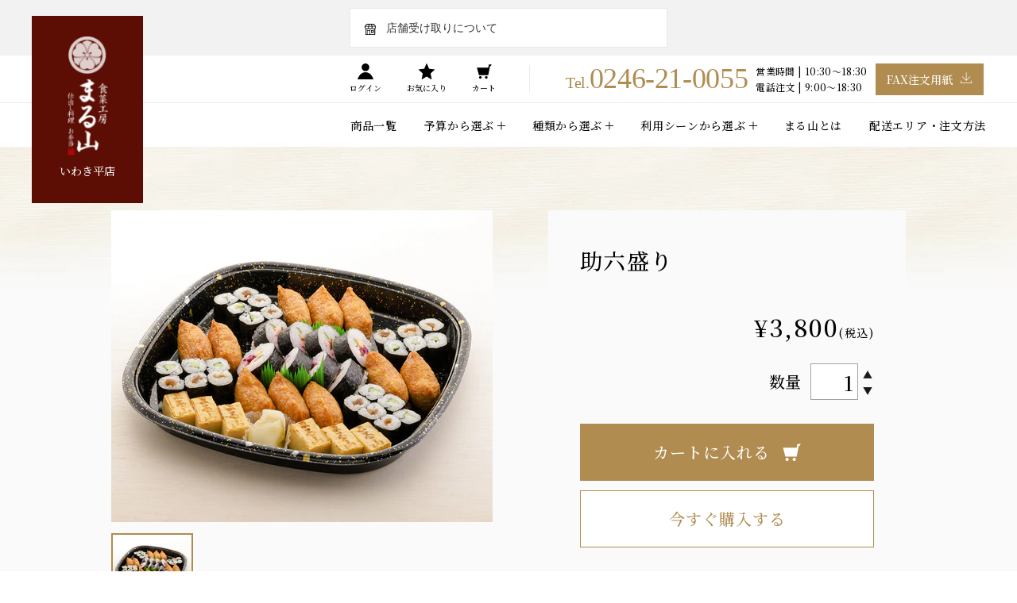

--- FILE ---
content_type: text/html; charset=utf-8
request_url: https://syokusaiiwaki.com/collections/3-000%E5%86%86-3-999%E5%86%86/products/%E5%8A%A9%E5%85%AD%E7%9B%9B%E3%82%8A
body_size: 16940
content:
<!DOCTYPE html>
<html class="no-js" lang="ja">
<head>

<meta charset="UTF-8">

<title>
助六盛り
 &ndash; 食菜工房まる山 いわき平店</title>
<meta name="keywords" content="">

<meta name="description" content="定番の助六盛り合せ 【5人前】太巻き寿司、いなり、かんぴょう巻き、かっぱ巻き、厚焼き玉子。">




<meta property="og:site_name" content="食菜工房まる山 いわき平店">
<meta property="og:url" content="https://syokusaiiwaki.com/products/%e5%8a%a9%e5%85%ad%e7%9b%9b%e3%82%8a">
<meta property="og:title" content="助六盛り">
<meta property="og:type" content="product">
<meta property="og:description" content="定番の助六盛り合せ 【5人前】太巻き寿司、いなり、かんぴょう巻き、かっぱ巻き、厚焼き玉子。"><meta property="og:image" content="http://syokusaiiwaki.com/cdn/shop/files/sukerokumori.jpg?v=1752202942">
  <meta property="og:image:secure_url" content="https://syokusaiiwaki.com/cdn/shop/files/sukerokumori.jpg?v=1752202942">
  <meta property="og:image:width" content="1080">
  <meta property="og:image:height" content="884"><meta property="og:price:amount" content="3,800">
  <meta property="og:price:currency" content="JPY"><meta name="twitter:card" content="summary_large_image">
<meta name="twitter:title" content="助六盛り">
<meta name="twitter:description" content="定番の助六盛り合せ 【5人前】太巻き寿司、いなり、かんぴょう巻き、かっぱ巻き、厚焼き玉子。">

<script src="//syokusaiiwaki.com/cdn/shop/t/2/assets/global.js?v=24850326154503943211662000557" defer="defer"></script>
<meta name="viewport" id="viewport" content="width=device-width">
<meta name="format-detection" content="telephone=no">

<link rel="icon" href="//syokusaiiwaki.com/cdn/shop/t/2/assets/favicon.ico?v=129264396185167418631662009202">
<link rel="apple-touch-icon" href="//syokusaiiwaki.com/cdn/shop/t/2/assets/apple-touch-icon.png?v=180609856820735054121662009134">

<style>
	:root {
		--main-color: #5c0e04;
	}
</style>

<link href="//syokusaiiwaki.com/cdn/shop/t/2/assets/reset.css?v=101279014764667042711662009457" rel="stylesheet" type="text/css" media="all" />
<link href="//syokusaiiwaki.com/cdn/shop/t/2/assets/style.css?v=123161965603361263231694404266" rel="stylesheet" type="text/css" media="all" />
<link href="//syokusaiiwaki.com/cdn/shop/t/2/assets/page.css?v=151766991274759344791747011257" rel="stylesheet" type="text/css" media="all" />
<link href="//syokusaiiwaki.com/cdn/shop/t/2/assets/background.css?v=133302079646147858031768289182" rel="stylesheet" type="text/css" media="all" />

<!-- Viewport Extra -->
<script src="https://cdn.jsdelivr.net/npm/viewport-extra@1.0.3/dist/viewport-extra.min.js"></script>

<!-- jQuery3 -->
<script src="https://cdnjs.cloudflare.com/ajax/libs/jquery/3.4.1/jquery.min.js" integrity="sha256-CSXorXvZcTkaix6Yvo6HppcZGetbYMGWSFlBw8HfCJo=" crossorigin="anonymous" defer></script>

<!-- Google Tag Manager -->
<script>(function(w,d,s,l,i){w[l]=w[l]||[];w[l].push({'gtm.start':
new Date().getTime(),event:'gtm.js'});var f=d.getElementsByTagName(s)[0],
j=d.createElement(s),dl=l!='dataLayer'?'&l='+l:'';j.async=true;j.src=
'https://www.googletagmanager.com/gtm.js?id='+i+dl;f.parentNode.insertBefore(j,f);
})(window,document,'script','dataLayer','GTM-MGVRK3W9');</script>
<!-- End Google Tag Manager -->

<!-- Google tag (gtag.js) -->
<script async src="https://www.googletagmanager.com/gtag/js?id=G-B9SGDBE197"></script>
<script>
  window.dataLayer = window.dataLayer || [];
  function gtag(){dataLayer.push(arguments);}
  gtag('js', new Date());

  gtag('config', 'G-B9SGDBE197');
</script>

<!-- cmn -->
<script src="//syokusaiiwaki.com/cdn/shop/t/2/assets/cmn_asap.js?v=78954735060665434941662009576"></script>
<script src="//syokusaiiwaki.com/cdn/shop/t/2/assets/cmn_defer.js?v=125006913047091162151759299044" defer></script><!-- slick -->
<link rel="stylesheet" href="https://cdnjs.cloudflare.com/ajax/libs/slick-carousel/1.9.0/slick.min.css" media="print" onload="this.media='all'">
<script src="https://cdnjs.cloudflare.com/ajax/libs/slick-carousel/1.9.0/slick.min.js" defer></script><script src="//syokusaiiwaki.com/cdn/shop/t/2/assets/item.js?v=10443315957450354741662009482" defer></script><script>window.performance && window.performance.mark && window.performance.mark('shopify.content_for_header.start');</script><meta name="google-site-verification" content="gDi8EP--QixZ_YGZWajoaf2wC0HzIGgo6edeL_PvD1s">
<meta id="shopify-digital-wallet" name="shopify-digital-wallet" content="/66046198002/digital_wallets/dialog">
<meta name="shopify-checkout-api-token" content="74912cc8258626199c879c78afef9eaf">
<link rel="alternate" type="application/json+oembed" href="https://syokusaiiwaki.com/products/%e5%8a%a9%e5%85%ad%e7%9b%9b%e3%82%8a.oembed">
<script async="async" src="/checkouts/internal/preloads.js?locale=ja-JP"></script>
<link rel="preconnect" href="https://shop.app" crossorigin="anonymous">
<script async="async" src="https://shop.app/checkouts/internal/preloads.js?locale=ja-JP&shop_id=66046198002" crossorigin="anonymous"></script>
<script id="shopify-features" type="application/json">{"accessToken":"74912cc8258626199c879c78afef9eaf","betas":["rich-media-storefront-analytics"],"domain":"syokusaiiwaki.com","predictiveSearch":false,"shopId":66046198002,"locale":"ja"}</script>
<script>var Shopify = Shopify || {};
Shopify.shop = "syokusaitaira.myshopify.com";
Shopify.locale = "ja";
Shopify.currency = {"active":"JPY","rate":"1.0"};
Shopify.country = "JP";
Shopify.theme = {"name":"食菜工房まる山 いわき平店","id":134948847858,"schema_name":"Dawn","schema_version":"6.0.2","theme_store_id":887,"role":"main"};
Shopify.theme.handle = "null";
Shopify.theme.style = {"id":null,"handle":null};
Shopify.cdnHost = "syokusaiiwaki.com/cdn";
Shopify.routes = Shopify.routes || {};
Shopify.routes.root = "/";</script>
<script type="module">!function(o){(o.Shopify=o.Shopify||{}).modules=!0}(window);</script>
<script>!function(o){function n(){var o=[];function n(){o.push(Array.prototype.slice.apply(arguments))}return n.q=o,n}var t=o.Shopify=o.Shopify||{};t.loadFeatures=n(),t.autoloadFeatures=n()}(window);</script>
<script>
  window.ShopifyPay = window.ShopifyPay || {};
  window.ShopifyPay.apiHost = "shop.app\/pay";
  window.ShopifyPay.redirectState = null;
</script>
<script id="shop-js-analytics" type="application/json">{"pageType":"product"}</script>
<script defer="defer" async type="module" src="//syokusaiiwaki.com/cdn/shopifycloud/shop-js/modules/v2/client.init-shop-cart-sync_Cun6Ba8E.ja.esm.js"></script>
<script defer="defer" async type="module" src="//syokusaiiwaki.com/cdn/shopifycloud/shop-js/modules/v2/chunk.common_DGWubyOB.esm.js"></script>
<script type="module">
  await import("//syokusaiiwaki.com/cdn/shopifycloud/shop-js/modules/v2/client.init-shop-cart-sync_Cun6Ba8E.ja.esm.js");
await import("//syokusaiiwaki.com/cdn/shopifycloud/shop-js/modules/v2/chunk.common_DGWubyOB.esm.js");

  window.Shopify.SignInWithShop?.initShopCartSync?.({"fedCMEnabled":true,"windoidEnabled":true});

</script>
<script>
  window.Shopify = window.Shopify || {};
  if (!window.Shopify.featureAssets) window.Shopify.featureAssets = {};
  window.Shopify.featureAssets['shop-js'] = {"shop-cart-sync":["modules/v2/client.shop-cart-sync_kpadWrR6.ja.esm.js","modules/v2/chunk.common_DGWubyOB.esm.js"],"init-fed-cm":["modules/v2/client.init-fed-cm_deEwcgdG.ja.esm.js","modules/v2/chunk.common_DGWubyOB.esm.js"],"shop-button":["modules/v2/client.shop-button_Bgl7Akkx.ja.esm.js","modules/v2/chunk.common_DGWubyOB.esm.js"],"shop-cash-offers":["modules/v2/client.shop-cash-offers_CGfJizyJ.ja.esm.js","modules/v2/chunk.common_DGWubyOB.esm.js","modules/v2/chunk.modal_Ba7vk6QP.esm.js"],"init-windoid":["modules/v2/client.init-windoid_DLaIoEuB.ja.esm.js","modules/v2/chunk.common_DGWubyOB.esm.js"],"shop-toast-manager":["modules/v2/client.shop-toast-manager_BZdAlEPY.ja.esm.js","modules/v2/chunk.common_DGWubyOB.esm.js"],"init-shop-email-lookup-coordinator":["modules/v2/client.init-shop-email-lookup-coordinator_BxGPdBrh.ja.esm.js","modules/v2/chunk.common_DGWubyOB.esm.js"],"init-shop-cart-sync":["modules/v2/client.init-shop-cart-sync_Cun6Ba8E.ja.esm.js","modules/v2/chunk.common_DGWubyOB.esm.js"],"avatar":["modules/v2/client.avatar_BTnouDA3.ja.esm.js"],"pay-button":["modules/v2/client.pay-button_iRJggQYg.ja.esm.js","modules/v2/chunk.common_DGWubyOB.esm.js"],"init-customer-accounts":["modules/v2/client.init-customer-accounts_BbQrQ-BF.ja.esm.js","modules/v2/client.shop-login-button_CXxZBmJa.ja.esm.js","modules/v2/chunk.common_DGWubyOB.esm.js","modules/v2/chunk.modal_Ba7vk6QP.esm.js"],"init-shop-for-new-customer-accounts":["modules/v2/client.init-shop-for-new-customer-accounts_48e-446J.ja.esm.js","modules/v2/client.shop-login-button_CXxZBmJa.ja.esm.js","modules/v2/chunk.common_DGWubyOB.esm.js","modules/v2/chunk.modal_Ba7vk6QP.esm.js"],"shop-login-button":["modules/v2/client.shop-login-button_CXxZBmJa.ja.esm.js","modules/v2/chunk.common_DGWubyOB.esm.js","modules/v2/chunk.modal_Ba7vk6QP.esm.js"],"init-customer-accounts-sign-up":["modules/v2/client.init-customer-accounts-sign-up_Bb65hYMR.ja.esm.js","modules/v2/client.shop-login-button_CXxZBmJa.ja.esm.js","modules/v2/chunk.common_DGWubyOB.esm.js","modules/v2/chunk.modal_Ba7vk6QP.esm.js"],"shop-follow-button":["modules/v2/client.shop-follow-button_BO2OQvUT.ja.esm.js","modules/v2/chunk.common_DGWubyOB.esm.js","modules/v2/chunk.modal_Ba7vk6QP.esm.js"],"checkout-modal":["modules/v2/client.checkout-modal__QRFVvMA.ja.esm.js","modules/v2/chunk.common_DGWubyOB.esm.js","modules/v2/chunk.modal_Ba7vk6QP.esm.js"],"lead-capture":["modules/v2/client.lead-capture_Be4qr8sG.ja.esm.js","modules/v2/chunk.common_DGWubyOB.esm.js","modules/v2/chunk.modal_Ba7vk6QP.esm.js"],"shop-login":["modules/v2/client.shop-login_BCaq99Td.ja.esm.js","modules/v2/chunk.common_DGWubyOB.esm.js","modules/v2/chunk.modal_Ba7vk6QP.esm.js"],"payment-terms":["modules/v2/client.payment-terms_C-1Cu6jg.ja.esm.js","modules/v2/chunk.common_DGWubyOB.esm.js","modules/v2/chunk.modal_Ba7vk6QP.esm.js"]};
</script>
<script>(function() {
  var isLoaded = false;
  function asyncLoad() {
    if (isLoaded) return;
    isLoaded = true;
    var urls = ["\/\/swymv3free-01.azureedge.net\/code\/swym-shopify.js?shop=syokusaitaira.myshopify.com","https:\/\/local-pickup-delivery--assets.web.app\/main.js?shop=syokusaitaira.myshopify.com"];
    for (var i = 0; i < urls.length; i++) {
      var s = document.createElement('script');
      s.type = 'text/javascript';
      s.async = true;
      s.src = urls[i];
      var x = document.getElementsByTagName('script')[0];
      x.parentNode.insertBefore(s, x);
    }
  };
  if(window.attachEvent) {
    window.attachEvent('onload', asyncLoad);
  } else {
    window.addEventListener('load', asyncLoad, false);
  }
})();</script>
<script id="__st">var __st={"a":66046198002,"offset":32400,"reqid":"d026e571-3f0f-40d0-8d6e-f974f7f511bb-1768728392","pageurl":"syokusaiiwaki.com\/collections\/3-000%E5%86%86-3-999%E5%86%86\/products\/%E5%8A%A9%E5%85%AD%E7%9B%9B%E3%82%8A","u":"1d07593f912b","p":"product","rtyp":"product","rid":7946116104434};</script>
<script>window.ShopifyPaypalV4VisibilityTracking = true;</script>
<script id="captcha-bootstrap">!function(){'use strict';const t='contact',e='account',n='new_comment',o=[[t,t],['blogs',n],['comments',n],[t,'customer']],c=[[e,'customer_login'],[e,'guest_login'],[e,'recover_customer_password'],[e,'create_customer']],r=t=>t.map((([t,e])=>`form[action*='/${t}']:not([data-nocaptcha='true']) input[name='form_type'][value='${e}']`)).join(','),a=t=>()=>t?[...document.querySelectorAll(t)].map((t=>t.form)):[];function s(){const t=[...o],e=r(t);return a(e)}const i='password',u='form_key',d=['recaptcha-v3-token','g-recaptcha-response','h-captcha-response',i],f=()=>{try{return window.sessionStorage}catch{return}},m='__shopify_v',_=t=>t.elements[u];function p(t,e,n=!1){try{const o=window.sessionStorage,c=JSON.parse(o.getItem(e)),{data:r}=function(t){const{data:e,action:n}=t;return t[m]||n?{data:e,action:n}:{data:t,action:n}}(c);for(const[e,n]of Object.entries(r))t.elements[e]&&(t.elements[e].value=n);n&&o.removeItem(e)}catch(o){console.error('form repopulation failed',{error:o})}}const l='form_type',E='cptcha';function T(t){t.dataset[E]=!0}const w=window,h=w.document,L='Shopify',v='ce_forms',y='captcha';let A=!1;((t,e)=>{const n=(g='f06e6c50-85a8-45c8-87d0-21a2b65856fe',I='https://cdn.shopify.com/shopifycloud/storefront-forms-hcaptcha/ce_storefront_forms_captcha_hcaptcha.v1.5.2.iife.js',D={infoText:'hCaptchaによる保護',privacyText:'プライバシー',termsText:'利用規約'},(t,e,n)=>{const o=w[L][v],c=o.bindForm;if(c)return c(t,g,e,D).then(n);var r;o.q.push([[t,g,e,D],n]),r=I,A||(h.body.append(Object.assign(h.createElement('script'),{id:'captcha-provider',async:!0,src:r})),A=!0)});var g,I,D;w[L]=w[L]||{},w[L][v]=w[L][v]||{},w[L][v].q=[],w[L][y]=w[L][y]||{},w[L][y].protect=function(t,e){n(t,void 0,e),T(t)},Object.freeze(w[L][y]),function(t,e,n,w,h,L){const[v,y,A,g]=function(t,e,n){const i=e?o:[],u=t?c:[],d=[...i,...u],f=r(d),m=r(i),_=r(d.filter((([t,e])=>n.includes(e))));return[a(f),a(m),a(_),s()]}(w,h,L),I=t=>{const e=t.target;return e instanceof HTMLFormElement?e:e&&e.form},D=t=>v().includes(t);t.addEventListener('submit',(t=>{const e=I(t);if(!e)return;const n=D(e)&&!e.dataset.hcaptchaBound&&!e.dataset.recaptchaBound,o=_(e),c=g().includes(e)&&(!o||!o.value);(n||c)&&t.preventDefault(),c&&!n&&(function(t){try{if(!f())return;!function(t){const e=f();if(!e)return;const n=_(t);if(!n)return;const o=n.value;o&&e.removeItem(o)}(t);const e=Array.from(Array(32),(()=>Math.random().toString(36)[2])).join('');!function(t,e){_(t)||t.append(Object.assign(document.createElement('input'),{type:'hidden',name:u})),t.elements[u].value=e}(t,e),function(t,e){const n=f();if(!n)return;const o=[...t.querySelectorAll(`input[type='${i}']`)].map((({name:t})=>t)),c=[...d,...o],r={};for(const[a,s]of new FormData(t).entries())c.includes(a)||(r[a]=s);n.setItem(e,JSON.stringify({[m]:1,action:t.action,data:r}))}(t,e)}catch(e){console.error('failed to persist form',e)}}(e),e.submit())}));const S=(t,e)=>{t&&!t.dataset[E]&&(n(t,e.some((e=>e===t))),T(t))};for(const o of['focusin','change'])t.addEventListener(o,(t=>{const e=I(t);D(e)&&S(e,y())}));const B=e.get('form_key'),M=e.get(l),P=B&&M;t.addEventListener('DOMContentLoaded',(()=>{const t=y();if(P)for(const e of t)e.elements[l].value===M&&p(e,B);[...new Set([...A(),...v().filter((t=>'true'===t.dataset.shopifyCaptcha))])].forEach((e=>S(e,t)))}))}(h,new URLSearchParams(w.location.search),n,t,e,['guest_login'])})(!0,!0)}();</script>
<script integrity="sha256-4kQ18oKyAcykRKYeNunJcIwy7WH5gtpwJnB7kiuLZ1E=" data-source-attribution="shopify.loadfeatures" defer="defer" src="//syokusaiiwaki.com/cdn/shopifycloud/storefront/assets/storefront/load_feature-a0a9edcb.js" crossorigin="anonymous"></script>
<script crossorigin="anonymous" defer="defer" src="//syokusaiiwaki.com/cdn/shopifycloud/storefront/assets/shopify_pay/storefront-65b4c6d7.js?v=20250812"></script>
<script data-source-attribution="shopify.dynamic_checkout.dynamic.init">var Shopify=Shopify||{};Shopify.PaymentButton=Shopify.PaymentButton||{isStorefrontPortableWallets:!0,init:function(){window.Shopify.PaymentButton.init=function(){};var t=document.createElement("script");t.src="https://syokusaiiwaki.com/cdn/shopifycloud/portable-wallets/latest/portable-wallets.ja.js",t.type="module",document.head.appendChild(t)}};
</script>
<script data-source-attribution="shopify.dynamic_checkout.buyer_consent">
  function portableWalletsHideBuyerConsent(e){var t=document.getElementById("shopify-buyer-consent"),n=document.getElementById("shopify-subscription-policy-button");t&&n&&(t.classList.add("hidden"),t.setAttribute("aria-hidden","true"),n.removeEventListener("click",e))}function portableWalletsShowBuyerConsent(e){var t=document.getElementById("shopify-buyer-consent"),n=document.getElementById("shopify-subscription-policy-button");t&&n&&(t.classList.remove("hidden"),t.removeAttribute("aria-hidden"),n.addEventListener("click",e))}window.Shopify?.PaymentButton&&(window.Shopify.PaymentButton.hideBuyerConsent=portableWalletsHideBuyerConsent,window.Shopify.PaymentButton.showBuyerConsent=portableWalletsShowBuyerConsent);
</script>
<script data-source-attribution="shopify.dynamic_checkout.cart.bootstrap">document.addEventListener("DOMContentLoaded",(function(){function t(){return document.querySelector("shopify-accelerated-checkout-cart, shopify-accelerated-checkout")}if(t())Shopify.PaymentButton.init();else{new MutationObserver((function(e,n){t()&&(Shopify.PaymentButton.init(),n.disconnect())})).observe(document.body,{childList:!0,subtree:!0})}}));
</script>
<link id="shopify-accelerated-checkout-styles" rel="stylesheet" media="screen" href="https://syokusaiiwaki.com/cdn/shopifycloud/portable-wallets/latest/accelerated-checkout-backwards-compat.css" crossorigin="anonymous">
<style id="shopify-accelerated-checkout-cart">
        #shopify-buyer-consent {
  margin-top: 1em;
  display: inline-block;
  width: 100%;
}

#shopify-buyer-consent.hidden {
  display: none;
}

#shopify-subscription-policy-button {
  background: none;
  border: none;
  padding: 0;
  text-decoration: underline;
  font-size: inherit;
  cursor: pointer;
}

#shopify-subscription-policy-button::before {
  box-shadow: none;
}

      </style>

<script>window.performance && window.performance.mark && window.performance.mark('shopify.content_for_header.end');</script>

	<!-- Start cmkt-->
	<script type="text/javascript">
		var _cmktid="AFI35001";
		(function () {var _cmktr="r"+(new Date().getTime()*Math.random()*9);var _cmktjs = document.createElement("script");var s = document.getElementsByTagName("script")[0];_cmktjs.async = true;_cmktjs.src = "//cmkt.jp/req/i.js?r="+_cmktr;s.parentNode.insertBefore(_cmktjs, s);}());
	</script>
	<!-- End cmkt -->
  
<link rel="canonical" href="https://syokusaiiwaki.com/products/%e5%8a%a9%e5%85%ad%e7%9b%9b%e3%82%8a">
<link href="https://monorail-edge.shopifysvc.com" rel="dns-prefetch">
<script>(function(){if ("sendBeacon" in navigator && "performance" in window) {try {var session_token_from_headers = performance.getEntriesByType('navigation')[0].serverTiming.find(x => x.name == '_s').description;} catch {var session_token_from_headers = undefined;}var session_cookie_matches = document.cookie.match(/_shopify_s=([^;]*)/);var session_token_from_cookie = session_cookie_matches && session_cookie_matches.length === 2 ? session_cookie_matches[1] : "";var session_token = session_token_from_headers || session_token_from_cookie || "";function handle_abandonment_event(e) {var entries = performance.getEntries().filter(function(entry) {return /monorail-edge.shopifysvc.com/.test(entry.name);});if (!window.abandonment_tracked && entries.length === 0) {window.abandonment_tracked = true;var currentMs = Date.now();var navigation_start = performance.timing.navigationStart;var payload = {shop_id: 66046198002,url: window.location.href,navigation_start,duration: currentMs - navigation_start,session_token,page_type: "product"};window.navigator.sendBeacon("https://monorail-edge.shopifysvc.com/v1/produce", JSON.stringify({schema_id: "online_store_buyer_site_abandonment/1.1",payload: payload,metadata: {event_created_at_ms: currentMs,event_sent_at_ms: currentMs}}));}}window.addEventListener('pagehide', handle_abandonment_event);}}());</script>
<script id="web-pixels-manager-setup">(function e(e,d,r,n,o){if(void 0===o&&(o={}),!Boolean(null===(a=null===(i=window.Shopify)||void 0===i?void 0:i.analytics)||void 0===a?void 0:a.replayQueue)){var i,a;window.Shopify=window.Shopify||{};var t=window.Shopify;t.analytics=t.analytics||{};var s=t.analytics;s.replayQueue=[],s.publish=function(e,d,r){return s.replayQueue.push([e,d,r]),!0};try{self.performance.mark("wpm:start")}catch(e){}var l=function(){var e={modern:/Edge?\/(1{2}[4-9]|1[2-9]\d|[2-9]\d{2}|\d{4,})\.\d+(\.\d+|)|Firefox\/(1{2}[4-9]|1[2-9]\d|[2-9]\d{2}|\d{4,})\.\d+(\.\d+|)|Chrom(ium|e)\/(9{2}|\d{3,})\.\d+(\.\d+|)|(Maci|X1{2}).+ Version\/(15\.\d+|(1[6-9]|[2-9]\d|\d{3,})\.\d+)([,.]\d+|)( \(\w+\)|)( Mobile\/\w+|) Safari\/|Chrome.+OPR\/(9{2}|\d{3,})\.\d+\.\d+|(CPU[ +]OS|iPhone[ +]OS|CPU[ +]iPhone|CPU IPhone OS|CPU iPad OS)[ +]+(15[._]\d+|(1[6-9]|[2-9]\d|\d{3,})[._]\d+)([._]\d+|)|Android:?[ /-](13[3-9]|1[4-9]\d|[2-9]\d{2}|\d{4,})(\.\d+|)(\.\d+|)|Android.+Firefox\/(13[5-9]|1[4-9]\d|[2-9]\d{2}|\d{4,})\.\d+(\.\d+|)|Android.+Chrom(ium|e)\/(13[3-9]|1[4-9]\d|[2-9]\d{2}|\d{4,})\.\d+(\.\d+|)|SamsungBrowser\/([2-9]\d|\d{3,})\.\d+/,legacy:/Edge?\/(1[6-9]|[2-9]\d|\d{3,})\.\d+(\.\d+|)|Firefox\/(5[4-9]|[6-9]\d|\d{3,})\.\d+(\.\d+|)|Chrom(ium|e)\/(5[1-9]|[6-9]\d|\d{3,})\.\d+(\.\d+|)([\d.]+$|.*Safari\/(?![\d.]+ Edge\/[\d.]+$))|(Maci|X1{2}).+ Version\/(10\.\d+|(1[1-9]|[2-9]\d|\d{3,})\.\d+)([,.]\d+|)( \(\w+\)|)( Mobile\/\w+|) Safari\/|Chrome.+OPR\/(3[89]|[4-9]\d|\d{3,})\.\d+\.\d+|(CPU[ +]OS|iPhone[ +]OS|CPU[ +]iPhone|CPU IPhone OS|CPU iPad OS)[ +]+(10[._]\d+|(1[1-9]|[2-9]\d|\d{3,})[._]\d+)([._]\d+|)|Android:?[ /-](13[3-9]|1[4-9]\d|[2-9]\d{2}|\d{4,})(\.\d+|)(\.\d+|)|Mobile Safari.+OPR\/([89]\d|\d{3,})\.\d+\.\d+|Android.+Firefox\/(13[5-9]|1[4-9]\d|[2-9]\d{2}|\d{4,})\.\d+(\.\d+|)|Android.+Chrom(ium|e)\/(13[3-9]|1[4-9]\d|[2-9]\d{2}|\d{4,})\.\d+(\.\d+|)|Android.+(UC? ?Browser|UCWEB|U3)[ /]?(15\.([5-9]|\d{2,})|(1[6-9]|[2-9]\d|\d{3,})\.\d+)\.\d+|SamsungBrowser\/(5\.\d+|([6-9]|\d{2,})\.\d+)|Android.+MQ{2}Browser\/(14(\.(9|\d{2,})|)|(1[5-9]|[2-9]\d|\d{3,})(\.\d+|))(\.\d+|)|K[Aa][Ii]OS\/(3\.\d+|([4-9]|\d{2,})\.\d+)(\.\d+|)/},d=e.modern,r=e.legacy,n=navigator.userAgent;return n.match(d)?"modern":n.match(r)?"legacy":"unknown"}(),u="modern"===l?"modern":"legacy",c=(null!=n?n:{modern:"",legacy:""})[u],f=function(e){return[e.baseUrl,"/wpm","/b",e.hashVersion,"modern"===e.buildTarget?"m":"l",".js"].join("")}({baseUrl:d,hashVersion:r,buildTarget:u}),m=function(e){var d=e.version,r=e.bundleTarget,n=e.surface,o=e.pageUrl,i=e.monorailEndpoint;return{emit:function(e){var a=e.status,t=e.errorMsg,s=(new Date).getTime(),l=JSON.stringify({metadata:{event_sent_at_ms:s},events:[{schema_id:"web_pixels_manager_load/3.1",payload:{version:d,bundle_target:r,page_url:o,status:a,surface:n,error_msg:t},metadata:{event_created_at_ms:s}}]});if(!i)return console&&console.warn&&console.warn("[Web Pixels Manager] No Monorail endpoint provided, skipping logging."),!1;try{return self.navigator.sendBeacon.bind(self.navigator)(i,l)}catch(e){}var u=new XMLHttpRequest;try{return u.open("POST",i,!0),u.setRequestHeader("Content-Type","text/plain"),u.send(l),!0}catch(e){return console&&console.warn&&console.warn("[Web Pixels Manager] Got an unhandled error while logging to Monorail."),!1}}}}({version:r,bundleTarget:l,surface:e.surface,pageUrl:self.location.href,monorailEndpoint:e.monorailEndpoint});try{o.browserTarget=l,function(e){var d=e.src,r=e.async,n=void 0===r||r,o=e.onload,i=e.onerror,a=e.sri,t=e.scriptDataAttributes,s=void 0===t?{}:t,l=document.createElement("script"),u=document.querySelector("head"),c=document.querySelector("body");if(l.async=n,l.src=d,a&&(l.integrity=a,l.crossOrigin="anonymous"),s)for(var f in s)if(Object.prototype.hasOwnProperty.call(s,f))try{l.dataset[f]=s[f]}catch(e){}if(o&&l.addEventListener("load",o),i&&l.addEventListener("error",i),u)u.appendChild(l);else{if(!c)throw new Error("Did not find a head or body element to append the script");c.appendChild(l)}}({src:f,async:!0,onload:function(){if(!function(){var e,d;return Boolean(null===(d=null===(e=window.Shopify)||void 0===e?void 0:e.analytics)||void 0===d?void 0:d.initialized)}()){var d=window.webPixelsManager.init(e)||void 0;if(d){var r=window.Shopify.analytics;r.replayQueue.forEach((function(e){var r=e[0],n=e[1],o=e[2];d.publishCustomEvent(r,n,o)})),r.replayQueue=[],r.publish=d.publishCustomEvent,r.visitor=d.visitor,r.initialized=!0}}},onerror:function(){return m.emit({status:"failed",errorMsg:"".concat(f," has failed to load")})},sri:function(e){var d=/^sha384-[A-Za-z0-9+/=]+$/;return"string"==typeof e&&d.test(e)}(c)?c:"",scriptDataAttributes:o}),m.emit({status:"loading"})}catch(e){m.emit({status:"failed",errorMsg:(null==e?void 0:e.message)||"Unknown error"})}}})({shopId: 66046198002,storefrontBaseUrl: "https://syokusaiiwaki.com",extensionsBaseUrl: "https://extensions.shopifycdn.com/cdn/shopifycloud/web-pixels-manager",monorailEndpoint: "https://monorail-edge.shopifysvc.com/unstable/produce_batch",surface: "storefront-renderer",enabledBetaFlags: ["2dca8a86"],webPixelsConfigList: [{"id":"1489371378","configuration":"{\"accountID\":\"RDnUz2\",\"webPixelConfig\":\"eyJlbmFibGVBZGRlZFRvQ2FydEV2ZW50cyI6IHRydWV9\"}","eventPayloadVersion":"v1","runtimeContext":"STRICT","scriptVersion":"524f6c1ee37bacdca7657a665bdca589","type":"APP","apiClientId":123074,"privacyPurposes":["ANALYTICS","MARKETING"],"dataSharingAdjustments":{"protectedCustomerApprovalScopes":["read_customer_address","read_customer_email","read_customer_name","read_customer_personal_data","read_customer_phone"]}},{"id":"1304232178","configuration":"{\"swymApiEndpoint\":\"https:\/\/swymstore-v3free-01.swymrelay.com\",\"swymTier\":\"v3free-01\"}","eventPayloadVersion":"v1","runtimeContext":"STRICT","scriptVersion":"5b6f6917e306bc7f24523662663331c0","type":"APP","apiClientId":1350849,"privacyPurposes":["ANALYTICS","MARKETING","PREFERENCES"],"dataSharingAdjustments":{"protectedCustomerApprovalScopes":["read_customer_email","read_customer_name","read_customer_personal_data","read_customer_phone"]}},{"id":"704151794","configuration":"{\"functionURL\":\"https:\\\/\\\/asia-northeast1-ydn-pr.cloudfunctions.net\"}","eventPayloadVersion":"v1","runtimeContext":"STRICT","scriptVersion":"061fe8490d18b6779d00e6728735a804","type":"APP","apiClientId":5852167,"privacyPurposes":["ANALYTICS","MARKETING","SALE_OF_DATA"],"dataSharingAdjustments":{"protectedCustomerApprovalScopes":["read_customer_personal_data"]}},{"id":"503152882","configuration":"{\"config\":\"{\\\"google_tag_ids\\\":[\\\"G-B9SGDBE197\\\",\\\"AW-980316629\\\"],\\\"target_country\\\":\\\"ZZ\\\",\\\"gtag_events\\\":[{\\\"type\\\":\\\"search\\\",\\\"action_label\\\":[\\\"G-B9SGDBE197\\\",\\\"AW-980316629\\\/YGXOCK7T9rYaENXjudMD\\\"]},{\\\"type\\\":\\\"begin_checkout\\\",\\\"action_label\\\":[\\\"G-B9SGDBE197\\\",\\\"AW-980316629\\\/qoinCKLT9rYaENXjudMD\\\"]},{\\\"type\\\":\\\"view_item\\\",\\\"action_label\\\":[\\\"G-B9SGDBE197\\\",\\\"AW-980316629\\\/4qJNCKvT9rYaENXjudMD\\\"]},{\\\"type\\\":\\\"purchase\\\",\\\"action_label\\\":[\\\"G-B9SGDBE197\\\",\\\"AW-980316629\\\/s_f_CJ_T9rYaENXjudMD\\\"]},{\\\"type\\\":\\\"page_view\\\",\\\"action_label\\\":[\\\"G-B9SGDBE197\\\",\\\"AW-980316629\\\/cisyCKjT9rYaENXjudMD\\\"]},{\\\"type\\\":\\\"add_payment_info\\\",\\\"action_label\\\":[\\\"G-B9SGDBE197\\\",\\\"AW-980316629\\\/43HkCLHT9rYaENXjudMD\\\"]},{\\\"type\\\":\\\"add_to_cart\\\",\\\"action_label\\\":[\\\"G-B9SGDBE197\\\",\\\"AW-980316629\\\/o2npCKXT9rYaENXjudMD\\\"]}],\\\"enable_monitoring_mode\\\":false}\"}","eventPayloadVersion":"v1","runtimeContext":"OPEN","scriptVersion":"b2a88bafab3e21179ed38636efcd8a93","type":"APP","apiClientId":1780363,"privacyPurposes":[],"dataSharingAdjustments":{"protectedCustomerApprovalScopes":["read_customer_address","read_customer_email","read_customer_name","read_customer_personal_data","read_customer_phone"]}},{"id":"shopify-app-pixel","configuration":"{}","eventPayloadVersion":"v1","runtimeContext":"STRICT","scriptVersion":"0450","apiClientId":"shopify-pixel","type":"APP","privacyPurposes":["ANALYTICS","MARKETING"]},{"id":"shopify-custom-pixel","eventPayloadVersion":"v1","runtimeContext":"LAX","scriptVersion":"0450","apiClientId":"shopify-pixel","type":"CUSTOM","privacyPurposes":["ANALYTICS","MARKETING"]}],isMerchantRequest: false,initData: {"shop":{"name":"食菜工房まる山 いわき平店","paymentSettings":{"currencyCode":"JPY"},"myshopifyDomain":"syokusaitaira.myshopify.com","countryCode":"JP","storefrontUrl":"https:\/\/syokusaiiwaki.com"},"customer":null,"cart":null,"checkout":null,"productVariants":[{"price":{"amount":3800.0,"currencyCode":"JPY"},"product":{"title":"助六盛り","vendor":"食菜工房まる山 いわき平店","id":"7946116104434","untranslatedTitle":"助六盛り","url":"\/products\/%E5%8A%A9%E5%85%AD%E7%9B%9B%E3%82%8A","type":"F-121"},"id":"44665927205106","image":{"src":"\/\/syokusaiiwaki.com\/cdn\/shop\/files\/sukerokumori.jpg?v=1752202942"},"sku":null,"title":"Default Title","untranslatedTitle":"Default Title"}],"purchasingCompany":null},},"https://syokusaiiwaki.com/cdn","fcfee988w5aeb613cpc8e4bc33m6693e112",{"modern":"","legacy":""},{"shopId":"66046198002","storefrontBaseUrl":"https:\/\/syokusaiiwaki.com","extensionBaseUrl":"https:\/\/extensions.shopifycdn.com\/cdn\/shopifycloud\/web-pixels-manager","surface":"storefront-renderer","enabledBetaFlags":"[\"2dca8a86\"]","isMerchantRequest":"false","hashVersion":"fcfee988w5aeb613cpc8e4bc33m6693e112","publish":"custom","events":"[[\"page_viewed\",{}],[\"product_viewed\",{\"productVariant\":{\"price\":{\"amount\":3800.0,\"currencyCode\":\"JPY\"},\"product\":{\"title\":\"助六盛り\",\"vendor\":\"食菜工房まる山 いわき平店\",\"id\":\"7946116104434\",\"untranslatedTitle\":\"助六盛り\",\"url\":\"\/products\/%E5%8A%A9%E5%85%AD%E7%9B%9B%E3%82%8A\",\"type\":\"F-121\"},\"id\":\"44665927205106\",\"image\":{\"src\":\"\/\/syokusaiiwaki.com\/cdn\/shop\/files\/sukerokumori.jpg?v=1752202942\"},\"sku\":null,\"title\":\"Default Title\",\"untranslatedTitle\":\"Default Title\"}}]]"});</script><script>
  window.ShopifyAnalytics = window.ShopifyAnalytics || {};
  window.ShopifyAnalytics.meta = window.ShopifyAnalytics.meta || {};
  window.ShopifyAnalytics.meta.currency = 'JPY';
  var meta = {"product":{"id":7946116104434,"gid":"gid:\/\/shopify\/Product\/7946116104434","vendor":"食菜工房まる山 いわき平店","type":"F-121","handle":"助六盛り","variants":[{"id":44665927205106,"price":380000,"name":"助六盛り","public_title":null,"sku":null}],"remote":false},"page":{"pageType":"product","resourceType":"product","resourceId":7946116104434,"requestId":"d026e571-3f0f-40d0-8d6e-f974f7f511bb-1768728392"}};
  for (var attr in meta) {
    window.ShopifyAnalytics.meta[attr] = meta[attr];
  }
</script>
<script class="analytics">
  (function () {
    var customDocumentWrite = function(content) {
      var jquery = null;

      if (window.jQuery) {
        jquery = window.jQuery;
      } else if (window.Checkout && window.Checkout.$) {
        jquery = window.Checkout.$;
      }

      if (jquery) {
        jquery('body').append(content);
      }
    };

    var hasLoggedConversion = function(token) {
      if (token) {
        return document.cookie.indexOf('loggedConversion=' + token) !== -1;
      }
      return false;
    }

    var setCookieIfConversion = function(token) {
      if (token) {
        var twoMonthsFromNow = new Date(Date.now());
        twoMonthsFromNow.setMonth(twoMonthsFromNow.getMonth() + 2);

        document.cookie = 'loggedConversion=' + token + '; expires=' + twoMonthsFromNow;
      }
    }

    var trekkie = window.ShopifyAnalytics.lib = window.trekkie = window.trekkie || [];
    if (trekkie.integrations) {
      return;
    }
    trekkie.methods = [
      'identify',
      'page',
      'ready',
      'track',
      'trackForm',
      'trackLink'
    ];
    trekkie.factory = function(method) {
      return function() {
        var args = Array.prototype.slice.call(arguments);
        args.unshift(method);
        trekkie.push(args);
        return trekkie;
      };
    };
    for (var i = 0; i < trekkie.methods.length; i++) {
      var key = trekkie.methods[i];
      trekkie[key] = trekkie.factory(key);
    }
    trekkie.load = function(config) {
      trekkie.config = config || {};
      trekkie.config.initialDocumentCookie = document.cookie;
      var first = document.getElementsByTagName('script')[0];
      var script = document.createElement('script');
      script.type = 'text/javascript';
      script.onerror = function(e) {
        var scriptFallback = document.createElement('script');
        scriptFallback.type = 'text/javascript';
        scriptFallback.onerror = function(error) {
                var Monorail = {
      produce: function produce(monorailDomain, schemaId, payload) {
        var currentMs = new Date().getTime();
        var event = {
          schema_id: schemaId,
          payload: payload,
          metadata: {
            event_created_at_ms: currentMs,
            event_sent_at_ms: currentMs
          }
        };
        return Monorail.sendRequest("https://" + monorailDomain + "/v1/produce", JSON.stringify(event));
      },
      sendRequest: function sendRequest(endpointUrl, payload) {
        // Try the sendBeacon API
        if (window && window.navigator && typeof window.navigator.sendBeacon === 'function' && typeof window.Blob === 'function' && !Monorail.isIos12()) {
          var blobData = new window.Blob([payload], {
            type: 'text/plain'
          });

          if (window.navigator.sendBeacon(endpointUrl, blobData)) {
            return true;
          } // sendBeacon was not successful

        } // XHR beacon

        var xhr = new XMLHttpRequest();

        try {
          xhr.open('POST', endpointUrl);
          xhr.setRequestHeader('Content-Type', 'text/plain');
          xhr.send(payload);
        } catch (e) {
          console.log(e);
        }

        return false;
      },
      isIos12: function isIos12() {
        return window.navigator.userAgent.lastIndexOf('iPhone; CPU iPhone OS 12_') !== -1 || window.navigator.userAgent.lastIndexOf('iPad; CPU OS 12_') !== -1;
      }
    };
    Monorail.produce('monorail-edge.shopifysvc.com',
      'trekkie_storefront_load_errors/1.1',
      {shop_id: 66046198002,
      theme_id: 134948847858,
      app_name: "storefront",
      context_url: window.location.href,
      source_url: "//syokusaiiwaki.com/cdn/s/trekkie.storefront.cd680fe47e6c39ca5d5df5f0a32d569bc48c0f27.min.js"});

        };
        scriptFallback.async = true;
        scriptFallback.src = '//syokusaiiwaki.com/cdn/s/trekkie.storefront.cd680fe47e6c39ca5d5df5f0a32d569bc48c0f27.min.js';
        first.parentNode.insertBefore(scriptFallback, first);
      };
      script.async = true;
      script.src = '//syokusaiiwaki.com/cdn/s/trekkie.storefront.cd680fe47e6c39ca5d5df5f0a32d569bc48c0f27.min.js';
      first.parentNode.insertBefore(script, first);
    };
    trekkie.load(
      {"Trekkie":{"appName":"storefront","development":false,"defaultAttributes":{"shopId":66046198002,"isMerchantRequest":null,"themeId":134948847858,"themeCityHash":"1677029590487839408","contentLanguage":"ja","currency":"JPY","eventMetadataId":"b7042316-1ab8-49c7-96eb-b911380400db"},"isServerSideCookieWritingEnabled":true,"monorailRegion":"shop_domain","enabledBetaFlags":["65f19447"]},"Session Attribution":{},"S2S":{"facebookCapiEnabled":false,"source":"trekkie-storefront-renderer","apiClientId":580111}}
    );

    var loaded = false;
    trekkie.ready(function() {
      if (loaded) return;
      loaded = true;

      window.ShopifyAnalytics.lib = window.trekkie;

      var originalDocumentWrite = document.write;
      document.write = customDocumentWrite;
      try { window.ShopifyAnalytics.merchantGoogleAnalytics.call(this); } catch(error) {};
      document.write = originalDocumentWrite;

      window.ShopifyAnalytics.lib.page(null,{"pageType":"product","resourceType":"product","resourceId":7946116104434,"requestId":"d026e571-3f0f-40d0-8d6e-f974f7f511bb-1768728392","shopifyEmitted":true});

      var match = window.location.pathname.match(/checkouts\/(.+)\/(thank_you|post_purchase)/)
      var token = match? match[1]: undefined;
      if (!hasLoggedConversion(token)) {
        setCookieIfConversion(token);
        window.ShopifyAnalytics.lib.track("Viewed Product",{"currency":"JPY","variantId":44665927205106,"productId":7946116104434,"productGid":"gid:\/\/shopify\/Product\/7946116104434","name":"助六盛り","price":"3800","sku":null,"brand":"食菜工房まる山 いわき平店","variant":null,"category":"F-121","nonInteraction":true,"remote":false},undefined,undefined,{"shopifyEmitted":true});
      window.ShopifyAnalytics.lib.track("monorail:\/\/trekkie_storefront_viewed_product\/1.1",{"currency":"JPY","variantId":44665927205106,"productId":7946116104434,"productGid":"gid:\/\/shopify\/Product\/7946116104434","name":"助六盛り","price":"3800","sku":null,"brand":"食菜工房まる山 いわき平店","variant":null,"category":"F-121","nonInteraction":true,"remote":false,"referer":"https:\/\/syokusaiiwaki.com\/collections\/3-000%E5%86%86-3-999%E5%86%86\/products\/%E5%8A%A9%E5%85%AD%E7%9B%9B%E3%82%8A"});
      }
    });


        var eventsListenerScript = document.createElement('script');
        eventsListenerScript.async = true;
        eventsListenerScript.src = "//syokusaiiwaki.com/cdn/shopifycloud/storefront/assets/shop_events_listener-3da45d37.js";
        document.getElementsByTagName('head')[0].appendChild(eventsListenerScript);

})();</script>
  <script>
  if (!window.ga || (window.ga && typeof window.ga !== 'function')) {
    window.ga = function ga() {
      (window.ga.q = window.ga.q || []).push(arguments);
      if (window.Shopify && window.Shopify.analytics && typeof window.Shopify.analytics.publish === 'function') {
        window.Shopify.analytics.publish("ga_stub_called", {}, {sendTo: "google_osp_migration"});
      }
      console.error("Shopify's Google Analytics stub called with:", Array.from(arguments), "\nSee https://help.shopify.com/manual/promoting-marketing/pixels/pixel-migration#google for more information.");
    };
    if (window.Shopify && window.Shopify.analytics && typeof window.Shopify.analytics.publish === 'function') {
      window.Shopify.analytics.publish("ga_stub_initialized", {}, {sendTo: "google_osp_migration"});
    }
  }
</script>
<script
  defer
  src="https://syokusaiiwaki.com/cdn/shopifycloud/perf-kit/shopify-perf-kit-3.0.4.min.js"
  data-application="storefront-renderer"
  data-shop-id="66046198002"
  data-render-region="gcp-us-central1"
  data-page-type="product"
  data-theme-instance-id="134948847858"
  data-theme-name="Dawn"
  data-theme-version="6.0.2"
  data-monorail-region="shop_domain"
  data-resource-timing-sampling-rate="10"
  data-shs="true"
  data-shs-beacon="true"
  data-shs-export-with-fetch="true"
  data-shs-logs-sample-rate="1"
  data-shs-beacon-endpoint="https://syokusaiiwaki.com/api/collect"
></script>
</head>

<body id="top">

<!-- Google Tag Manager (noscript) -->
<noscript><iframe src="https://www.googletagmanager.com/ns.html?id=GTM-MGVRK3W9"
height="0" width="0" style="display:none;visibility:hidden"></iframe></noscript>
<!-- End Google Tag Manager (noscript) -->

<!-- g-wrapper -->
<div class="g-wrapper l-container">

<div id="shopify-section-header" class="shopify-section"><!-- g-header -->
<header class="g-header"><div class="g-header__logo"><a href="/">
			<div>
				<img src="//syokusaiiwaki.com/cdn/shop/t/2/assets/logo_vertical.png?v=17107350068678228731662009267" alt="食菜工房まる山" class="logo01">
				<img src="//syokusaiiwaki.com/cdn/shop/t/2/assets/logo_horizontal.png?v=58955116645598371781662009254" alt="" class="logo02">
				<span>いわき平店</span>
			</div>
		</a></div><div class="g-header__bar">
		<ul class="g-header__user">
			<li>
				<a href="/account">
					<svg version="1.1" xmlns="http://www.w3.org/2000/svg" viewBox="0 0 18 18" id="icon_mypage">
<path class="st0" d="M9,0c2.4,0,4.3,1.9,4.3,4.3S11.4,8.7,9,8.7S4.7,6.7,4.7,4.3S6.6,0,9,0z M18,18c0,0-2.2-8.1-9-8.1S0,18,0,18H18z"/>
</svg>
					<span>ログイン</span>
				</a>
			</li>
			<li>
				<a href="/pages/swym-wishlist/" class="swym-wishlist">
					<svg version="1.1" xmlns="http://www.w3.org/2000/svg" viewBox="0 0 18 18" id="icon_fav">
  <path d="M19.783,11.336l2.373,5.6a.3.3,0,0,0,.247.2l5.812.637a.31.31,0,0,1,.267.223.332.332,0,0,1-.094.344l-4.339,4.1a.339.339,0,0,0-.1.315l1.22,6a.337.337,0,0,1-.124.329.3.3,0,0,1-.336.021L19.65,26.026a.3.3,0,0,0-.307,0L14.285,29.1a.3.3,0,0,1-.336-.021.337.337,0,0,1-.124-.329l1.22-6a.339.339,0,0,0-.1-.315l-4.339-4.1a.332.332,0,0,1-.094-.344.31.31,0,0,1,.267-.223l5.812-.637a.3.3,0,0,0,.247-.2l2.373-5.6a.307.307,0,0,1,.573,0Z" transform="translate(-10.497 -11.14)"/>
</svg>
					<span>お気に入り</span>
				</a>
			</li>
			<li>
				<a href="/cart">
					<svg version="1.1" xmlns="http://www.w3.org/2000/svg" viewBox="0 0 18 18" id="icon_cart">
<path transform="translate(0 -0.005)" class="st0" d="M5,14.3c-0.8,0-1.5,0.7-1.5,1.5c0,0.8,0.7,1.5,1.5,1.5
	s1.5-0.7,1.5-1.5C6.5,14.9,5.8,14.3,5,14.3 M17.8,1.1h-3.1L14,4.7H1.1l2.3,8.5H14l2-10.3h0.9L17.8,1.1z M11.7,14.3
	c-0.8,0-1.5,0.7-1.5,1.5c0,0.8,0.7,1.5,1.5,1.5s1.5-0.7,1.5-1.5C13.2,14.9,12.6,14.3,11.7,14.3"/>
</svg>
					<span>カート</span>
				</a>
			</li>
		</ul>
		<div class="g-header__trg __open">
			<div><span></span><span></span><span></span></div>
		</div>
		<div class="g-header__tel u-pc">
			<p class="g-header__tel__txt01"><small>Tel.</small><span data-js-tel>0246-21-0055</span></p>
			<p class="g-header__tel__txt02">
				<span>営業時間 | 10:30～18:30</span>
				<span>電話注文 | 9:00～18:30</span>
			</p>
			<a class="g-header__tel__btn" href="//syokusaiiwaki.com/cdn/shop/files/syokusai-t_fax.pdf?v=769041487971137496" target="_blank">
				<div>
					<span>FAX注文用紙</span>
					<svg version="1.1" xmlns="http://www.w3.org/2000/svg" viewBox="0 0 24 24" id="icon_dl">
<path class="st0" d="M22,22.5H2c-0.3,0-0.5-0.2-0.5-0.5v-4.1c0-0.3,0.2-0.5,0.5-0.5s0.5,0.2,0.5,0.5v3.6h19v-3.6
	c0-0.3,0.2-0.5,0.5-0.5s0.5,0.2,0.5,0.5V22C22.5,22.3,22.3,22.5,22,22.5z M19.4,9.2l-6.7,7V2h-1v14.1L5,9.2L4.3,9.9l7.9,8.2l7.9-8.2
	L19.4,9.2z"/>
</svg>
				</div>
			</a>
		</div>
	</div>

	<div class="pconly">
		<div class="g-header__nav">
			<ul class="g-header__nav__list">
				<li class="g-header__nav__list__item">
					<a href="/collections/all/" class="parent">商品一覧</a>
				</li>
				<li class="g-header__nav__list__item">
					<div class="parent">予算から選ぶ<span class="state"></span></div>
					<ul class="child __price">
						<li>
							<a href="/collections/1-000円-1-999円/">1,000円～1,999円</a>
						</li>
						<li>
							<a href="/collections/2-000円-2-999円/">2,000円～2,999円</a>
						</li>
						<li>
							<a href="/collections/3-000円-3-999円/">3,000円～3,999円</a>
						</li>
						<li>
							<a href="/collections/4-000円-5-999円/">4,000円～5,999円</a>
						</li>
						<li>
							<a href="/collections/6-000円-7-999円/">6,000円～7,999円</a>
						</li>
						<li>
							<a href="/collections/8-000円/">8,000円～</a>
						</li>
					</ul>
				</li>
				<li class="g-header__nav__list__item">
					<div class="parent">種類から選ぶ<span class="state"></span></div>
					<ul class="child">
						<li>
							<a href="/collections/期間限定弁当/">期間限定弁当</a>
						</li>
                        <li>
							<a href="/collections/today/">当日注文可能</a>
						</li>
                        <li>
							<a href="/collections/temari/">手まり弁当</a>
						</li>
						<li>
							<a href="/collections/仕出し弁当/">仕出し弁当</a>
						</li>
						<li>
							<a href="/collections/高級弁当/">高級弁当</a>
						</li>
                        <li>
							<a href="/collections/会席折詰/">会席折詰</a>
						</li>
						<li>
							<a href="/blogs/ブログ/まる山の会席膳/">会席料理</a>
						</li>
						<li>
							<a href="/collections/お子様向け/">お子様向け</a>
						</li>
						<li>
							<a href="/pages/sushi/">寿司</a>
						</li>
						<li>
							<a href="/collections/オードブル/">オードブル</a>
						</li>
                        <li>
							<a href="/collections/お弁当と一緒に/">お弁当と一緒に</a>
						</li>
					</ul>
				</li>
				<li class="g-header__nav__list__item">
					<div class="parent">利用シーンから選ぶ<span class="state"></span></div>
					<ul class="child">
						<li>
							<a href="/pages/meeting/">会議・接待</a>
						</li>
						<li>
							<a href="/collections/festival/">節句・七五三</a>
						</li>
						<li>
							<a href="/pages/firstmeal/">お食い初め</a>
						</li>
						<li>
							<a href="/pages/houyou/">法要料理</a>
						</li>
                        <li>
							<a href="/collections/慶事-お祝い/">慶事・お祝い</a>
						</li>
                        <li>
							<a href="/collections/おもてなし/">おもてなし</a>
						</li>
                        <li>
							<a href="/collections/製薬会社様向け/">製薬会社様向け</a>
						</li>
                         <li>
							<a href="/collections/学会-コンベンション向け/">学会・コンベンション向け</a>
						</li>
                        <li>
							<a href="/collections/行楽-運動会のお供に/">行楽・運動会のお供に</a>
						</li>
					</ul>
				</li>
				<li class="g-header__nav__list__item">
					<a href="/pages/aboutus/" class="parent">まる山とは</a>
				</li>
				<li class="g-header__nav__list__item">
					<a href="/pages/howto/" class="parent">配送エリア・注文方法</a>
				</li>
			</ul>
		</div>
	</div>

	<div class="g-header__nav g-spnav">
		<div class="g-header__nav__panel">
			<div class="g-header__nav__head u-sp">
				<div class="g-header__nav__head__logo">
					<a href="/">
						<img src="//syokusaiiwaki.com/cdn/shop/t/2/assets/logo_horizontal.png?v=58955116645598371781662009254" alt="食菜工房まる山">
						<span>いわき平店</span>
					</a>
				</div>
				<div class="g-header__nav__head__side">
					<ul class="g-header__user">
				<li>
					<a href="/account">
						<svg version="1.1" xmlns="http://www.w3.org/2000/svg" viewBox="0 0 18 18" id="icon_mypage">
<path class="st0" d="M9,0c2.4,0,4.3,1.9,4.3,4.3S11.4,8.7,9,8.7S4.7,6.7,4.7,4.3S6.6,0,9,0z M18,18c0,0-2.2-8.1-9-8.1S0,18,0,18H18z"/>
</svg>
						<span>ログイン</span>
					</a>
				</li>
				<li>
					<a href="/pages/swym-wishlist/" class="swym-wishlist">
						<svg version="1.1" xmlns="http://www.w3.org/2000/svg" viewBox="0 0 18 18" id="icon_fav">
  <path d="M19.783,11.336l2.373,5.6a.3.3,0,0,0,.247.2l5.812.637a.31.31,0,0,1,.267.223.332.332,0,0,1-.094.344l-4.339,4.1a.339.339,0,0,0-.1.315l1.22,6a.337.337,0,0,1-.124.329.3.3,0,0,1-.336.021L19.65,26.026a.3.3,0,0,0-.307,0L14.285,29.1a.3.3,0,0,1-.336-.021.337.337,0,0,1-.124-.329l1.22-6a.339.339,0,0,0-.1-.315l-4.339-4.1a.332.332,0,0,1-.094-.344.31.31,0,0,1,.267-.223l5.812-.637a.3.3,0,0,0,.247-.2l2.373-5.6a.307.307,0,0,1,.573,0Z" transform="translate(-10.497 -11.14)"/>
</svg>
						<span>お気に入り</span>
					</a>
				</li>
				<li>
					<a href="/cart">
						<svg version="1.1" xmlns="http://www.w3.org/2000/svg" viewBox="0 0 18 18" id="icon_cart">
<path transform="translate(0 -0.005)" class="st0" d="M5,14.3c-0.8,0-1.5,0.7-1.5,1.5c0,0.8,0.7,1.5,1.5,1.5
	s1.5-0.7,1.5-1.5C6.5,14.9,5.8,14.3,5,14.3 M17.8,1.1h-3.1L14,4.7H1.1l2.3,8.5H14l2-10.3h0.9L17.8,1.1z M11.7,14.3
	c-0.8,0-1.5,0.7-1.5,1.5c0,0.8,0.7,1.5,1.5,1.5s1.5-0.7,1.5-1.5C13.2,14.9,12.6,14.3,11.7,14.3"/>
</svg>
						<span>カート</span>
					</a>
				</li>
					</ul>
					<div class="g-header__trg __close">
						<div><span></span><span></span><span></span></div>
					</div>
				</div>
			</div>
			<ul class="g-header__nav__list">
				<li class="g-header__nav__list__item">
					<a href="/collections/all/" class="parent">商品一覧</a>
				</li>
				<li class="g-header__nav__list__item">
					<div class="parent">予算から選ぶ<span class="state"></span></div>
					<ul class="child">
						<li>
							<a href="/collections/1-000円-1-999円/">1,000円～1,999円</a>
						</li>
						<li>
							<a href="/collections/2-000円-2-999円/">2,000円～2,999円</a>
						</li>
						<li>
							<a href="/collections/3-000円-3-999円/">3,000円～3,999円</a>
						</li>
						<li>
							<a href="/collections/4-000円-5-999円/">4,000円～5,999円</a>
						</li>
						<li>
							<a href="/collections/6-000円-7-999円/">6,000円～7,999円</a>
						</li>
						<li>
							<a href="/collections/8-000円/">8,000円～</a>
						</li>
					</ul>
				</li>
				<li class="g-header__nav__list__item">
					<div class="parent">種類から選ぶ<span class="state"></span></div>
					<ul class="child">
						<li>
							<a href="/collections/期間限定弁当/">期間限定弁当</a>
						</li>
                        <li>
							<a href="/collections/today/">当日注文可能</a>
						</li>
                        <li>
							<a href="/collections/temari/">手まり寿司弁当</a>
						</li>
						<li>
							<a href="/collections/仕出し弁当/">仕出し弁当</a>
						</li>
						<li>
							<a href="/collections/高級弁当/">高級弁当</a>
						</li>
                        <li>
							<a href="/collections/会席折詰/">会席折詰</a>
						</li>
						<li>
							<a href="/blogs/ブログ/まる山の会席膳/">会席料理</a>
						</li>
						<li>
							<a href="/collections/お子様向け/">お子様向け</a>
						</li>
						<li>
							<a href="/pages/sushi/">寿司</a>
						</li>
						<li>
							<a href="/collections/オードブル/">オードブル</a>
						</li>
                        <li>
							<a href="/collections/お弁当と一緒に/">お弁当と一緒に</a>
						</li>
					</ul>
				</li>
				<li class="g-header__nav__list__item">
					<div class="parent">利用シーンから選ぶ<span class="state"></span></div>
					<ul class="child">
						<li>
							<a href="/pages/meeting/">会議・接待</a>
						</li>
						<li>
							<a href="/pages/firstmeal/">お食い初め</a>
						</li>
						<li>
							<a href="/collections/festival/">節句・七五三</a>
						</li>
						<li>
							<a href="/pages/houyou/">法要料理</a>
						</li>
                        <li>
							<a href="/collections/慶事-お祝い/">慶事・お祝い</a>
						</li>
                        <li>
							<a href="/collections/おもてなし/">おもてなし</a>
						</li>
                        <li>
							<a href="/collections/製薬会社様向け/">製薬会社様向け</a>
						</li>
                        <li>
							<a href="/collections/学会-コンベンション向け/">学会・コンベンション向け</a>
						</li>
                         <li>
							<a href="/collections/行楽-運動会のお供に/">行楽・運動会のお供に</a>
						</li>
					</ul>
				</li>
				<li class="g-header__nav__list__item u-sp">
					<a href="/pages/aboutus/" class="parent">まる山とは</a>
				</li>
				<li class="g-header__nav__list__item u-sp">
					<a href="/pages/howto/" class="parent">配送エリア・注文方法</a>
				</li>
			</ul>
			<ul class="g-header__user u-pc">
				<li>
					<a href="/account">
						<svg version="1.1" xmlns="http://www.w3.org/2000/svg" viewBox="0 0 18 18" id="icon_mypage">
<path class="st0" d="M9,0c2.4,0,4.3,1.9,4.3,4.3S11.4,8.7,9,8.7S4.7,6.7,4.7,4.3S6.6,0,9,0z M18,18c0,0-2.2-8.1-9-8.1S0,18,0,18H18z"/>
</svg>
						<span>ログイン</span>
					</a>
				</li>
				<li>
					<a href="/pages/swym-wishlist/" class="swym-wishlist">
						<svg version="1.1" xmlns="http://www.w3.org/2000/svg" viewBox="0 0 18 18" id="icon_fav">
  <path d="M19.783,11.336l2.373,5.6a.3.3,0,0,0,.247.2l5.812.637a.31.31,0,0,1,.267.223.332.332,0,0,1-.094.344l-4.339,4.1a.339.339,0,0,0-.1.315l1.22,6a.337.337,0,0,1-.124.329.3.3,0,0,1-.336.021L19.65,26.026a.3.3,0,0,0-.307,0L14.285,29.1a.3.3,0,0,1-.336-.021.337.337,0,0,1-.124-.329l1.22-6a.339.339,0,0,0-.1-.315l-4.339-4.1a.332.332,0,0,1-.094-.344.31.31,0,0,1,.267-.223l5.812-.637a.3.3,0,0,0,.247-.2l2.373-5.6a.307.307,0,0,1,.573,0Z" transform="translate(-10.497 -11.14)"/>
</svg>
						<span>お気に入り</span>
					</a>
				</li>
				<li>
					<a href="/cart">
						<svg version="1.1" xmlns="http://www.w3.org/2000/svg" viewBox="0 0 18 18" id="icon_cart">
<path transform="translate(0 -0.005)" class="st0" d="M5,14.3c-0.8,0-1.5,0.7-1.5,1.5c0,0.8,0.7,1.5,1.5,1.5
	s1.5-0.7,1.5-1.5C6.5,14.9,5.8,14.3,5,14.3 M17.8,1.1h-3.1L14,4.7H1.1l2.3,8.5H14l2-10.3h0.9L17.8,1.1z M11.7,14.3
	c-0.8,0-1.5,0.7-1.5,1.5c0,0.8,0.7,1.5,1.5,1.5s1.5-0.7,1.5-1.5C13.2,14.9,12.6,14.3,11.7,14.3"/>
</svg>
						<span>カート</span>
					</a>
				</li>
			</ul>
			
		<div class="g-header__tel u-sp">
			<p class="g-header__tel__txt01"><small>Tel.</small><span data-js-tel>0246-21-0055</span></p>
			<p class="g-header__tel__txt02">
				<span>営業時間 | 10:30～18:30</span>
				<span>電話注文 | 9:00～18:30</span>
			</p>
			<a class="g-header__tel__btn" href="//syokusaiiwaki.com/cdn/shop/files/fax_order.pdf?v=13880227989132330454" target="_blank">
				<div>
					<span>FAX注文用紙</span>
					<svg version="1.1" xmlns="http://www.w3.org/2000/svg" viewBox="0 0 24 24" id="icon_dl">
<path class="st0" d="M22,22.5H2c-0.3,0-0.5-0.2-0.5-0.5v-4.1c0-0.3,0.2-0.5,0.5-0.5s0.5,0.2,0.5,0.5v3.6h19v-3.6
	c0-0.3,0.2-0.5,0.5-0.5s0.5,0.2,0.5,0.5V22C22.5,22.3,22.3,22.5,22,22.5z M19.4,9.2l-6.7,7V2h-1v14.1L5,9.2L4.3,9.9l7.9,8.2l7.9-8.2
	L19.4,9.2z"/>
</svg>
				</div>
			</a>
		</div>
		</div>
	</div>

</header>
<!-- /g-header --></div>
<!-- g-main -->
<div role="main" class="g-main">

<div class="page-item-single">
    <div class="l-container">
        <div class="l-inner">

            <div class="page-item-single__info">
                <div class="page-item-single__info__img">
                    <div class="page-item-single__info__img__wrap">
                        <div class="slide_arrow"></div>
                        <div class="main_slide">

                            <div class="main_slide__item">
                                <img src="//syokusaiiwaki.com/cdn/shop/files/sukerokumori_large.jpg?v=1752202942" alt="助六盛り">
                            </div>

                        </div>
                    </div>
                    <div class="sub_slide">

                        <div class="sub_slide__item">
                            <img src="//syokusaiiwaki.com/cdn/shop/files/sukerokumori_compact.jpg?v=1752202942" alt="助六盛り">
                        </div>

                    </div>

                </div>
                <div class="page-item-single__info__cont">
                    <h1 class="product_title">助六盛り</h1>
                    <p class="price">
                        <span class="amount">¥3,800</span><small>(税込)</small>
                    </p>

					<form action="/cart/add" method="post" enctype="multipart/form-data" id="AddToCartForm">

						<div class="c-quantity">
                          <div class="product-form__input product-form__quantity" >


                            <label class="c-quantity__label" for="Quantity-">数量</label>
                            <quantity-input class="c-quantity__box">


                              <input class="c-quantity__input quantity__input"
                                  type="number"
                                  name="quantity"
                                  min="1"
                                  value="1"
                                >
                              <button class="c-quantity__button no-js-hidden" name="plus" type="button">▲</button>
                              <button class="c-quantity__button no-js-hidden" name="minus" type="button">▼</button>
                            </quantity-input>              


                          </div>
						</div> 



                        <input type="hidden" name="id" value="44665927205106" id="productSelect">
						<button type="submit" name="add" id="AddToCart" class="cart_btn __type01">
							<span>カートに入れる</span>
							<svg version="1.1" xmlns="http://www.w3.org/2000/svg" viewBox="0 0 18 18" id="icon_cart">
<path transform="translate(0 -0.005)" class="st0" d="M5,14.3c-0.8,0-1.5,0.7-1.5,1.5c0,0.8,0.7,1.5,1.5,1.5
	s1.5-0.7,1.5-1.5C6.5,14.9,5.8,14.3,5,14.3 M17.8,1.1h-3.1L14,4.7H1.1l2.3,8.5H14l2-10.3h0.9L17.8,1.1z M11.7,14.3
	c-0.8,0-1.5,0.7-1.5,1.5c0,0.8,0.7,1.5,1.5,1.5s1.5-0.7,1.5-1.5C13.2,14.9,12.6,14.3,11.7,14.3"/>
</svg>
						</button>
						<button type="submit" class="cart_btn __type02" data-testid="Checkout-button">
							<span>今すぐ購入する</span>
						</button>


                      
					</form>

                </div>
            </div>

            <div class="page-item-single__post">
                <div class="post_text">
                    <h2>定番の助六盛り合せ</h2>
<p><span>【5人前】<br>太巻き寿司、いなり、かんぴょう巻き、かっぱ巻き、厚焼き玉子。<br></span></p>
<h2><br></h2>
                </div>
            </div>

        </div>
    </div>
</div>




  

  

  

  

  

  

  
    
<section class="p-pickup">
    <div class="l-container">
        <div class="l-inner">
            <h2 class="p-pickup__hl"><span>おすすめ商品</span></h2>
            <div class="p-itemlist01">
      
                <div class="p-itemlist01__item">
                    <a href="/collections/%E3%81%8A%E3%81%99%E3%81%99%E3%82%81%E5%95%86%E5%93%81/products/%E5%AD%A3%E7%AF%80%E9%99%90%E5%AE%9A-%E5%86%AC%E3%81%AE%E3%83%97%E3%83%AC%E3%83%9F%E3%82%A2%E3%83%A0%E4%B9%9D%E9%87%8D%E5%BC%81%E5%BD%93">
                        <div class="p-itemlist01__item__img">
                            <img src="//syokusaiiwaki.com/cdn/shop/files/25fuyu9_large.jpg?v=1763018155" alt="">
                        </div>
                        <div class="p-itemlist01__item__tit">冬のプレミアム九重弁当</div>
                        <div class="p-itemlist01__item__price">
                            ¥2,000<small>(税込)</small>
                        </div>
                    </a>

					<form action="/cart/add" method="post" enctype="multipart/form-data" id="AddToCartForm">
                        <div class="c-quantity">
        
          
                            <label class="c-quantity__label">数量</label>
                            <quantity-input class="c-quantity__box">
                                <input class="c-quantity__input" type="number" name="quantity" min="1" value="1">
                                <button class="c-quantity__button no-js-hidden" name="plus" type="button">▲</button>
                                <button class="c-quantity__button no-js-hidden" name="minus" type="button">▼</button>
                            </quantity-input>
          
        
                        </div>
        
          
                        <input type="hidden" name="id" value="43904696615154" id="productSelect">
                        <div class="p-itemlist01__item__cart">
                            <button>
                                <span>カートに入れる</span>
                                <svg version="1.1" xmlns="http://www.w3.org/2000/svg" viewBox="0 0 18 18" id="icon_cart">
<path transform="translate(0 -0.005)" class="st0" d="M5,14.3c-0.8,0-1.5,0.7-1.5,1.5c0,0.8,0.7,1.5,1.5,1.5
	s1.5-0.7,1.5-1.5C6.5,14.9,5.8,14.3,5,14.3 M17.8,1.1h-3.1L14,4.7H1.1l2.3,8.5H14l2-10.3h0.9L17.8,1.1z M11.7,14.3
	c-0.8,0-1.5,0.7-1.5,1.5c0,0.8,0.7,1.5,1.5,1.5s1.5-0.7,1.5-1.5C13.2,14.9,12.6,14.3,11.7,14.3"/>
</svg>
                            </button>
                        </div>
          
        
                    </form>

                </div>
      
                <div class="p-itemlist01__item">
                    <a href="/collections/%E3%81%8A%E3%81%99%E3%81%99%E3%82%81%E5%95%86%E5%93%81/products/%E5%86%AC%E3%81%AE%E5%8D%81%E4%BA%8C%E5%8D%98-%E3%81%98%E3%82%85%E3%81%86%E3%81%AB%E3%81%B2%E3%81%A8%E3%81%88">
                        <div class="p-itemlist01__item__img">
                            <img src="//syokusaiiwaki.com/cdn/shop/files/24fuyu12_large.jpg?v=1730265664" alt="">
                        </div>
                        <div class="p-itemlist01__item__tit">冬の十二単（じゅうにひとえ）弁当</div>
                        <div class="p-itemlist01__item__price">
                            ¥1,800<small>(税込)</small>
                        </div>
                    </a>

					<form action="/cart/add" method="post" enctype="multipart/form-data" id="AddToCartForm">
                        <div class="c-quantity">
        
          
                            <label class="c-quantity__label">数量</label>
                            <quantity-input class="c-quantity__box">
                                <input class="c-quantity__input" type="number" name="quantity" min="1" value="1">
                                <button class="c-quantity__button no-js-hidden" name="plus" type="button">▲</button>
                                <button class="c-quantity__button no-js-hidden" name="minus" type="button">▼</button>
                            </quantity-input>
          
        
                        </div>
        
          
                        <input type="hidden" name="id" value="43904868286706" id="productSelect">
                        <div class="p-itemlist01__item__cart">
                            <button>
                                <span>カートに入れる</span>
                                <svg version="1.1" xmlns="http://www.w3.org/2000/svg" viewBox="0 0 18 18" id="icon_cart">
<path transform="translate(0 -0.005)" class="st0" d="M5,14.3c-0.8,0-1.5,0.7-1.5,1.5c0,0.8,0.7,1.5,1.5,1.5
	s1.5-0.7,1.5-1.5C6.5,14.9,5.8,14.3,5,14.3 M17.8,1.1h-3.1L14,4.7H1.1l2.3,8.5H14l2-10.3h0.9L17.8,1.1z M11.7,14.3
	c-0.8,0-1.5,0.7-1.5,1.5c0,0.8,0.7,1.5,1.5,1.5s1.5-0.7,1.5-1.5C13.2,14.9,12.6,14.3,11.7,14.3"/>
</svg>
                            </button>
                        </div>
          
        
                    </form>

                </div>
      
                <div class="p-itemlist01__item">
                    <a href="/collections/%E3%81%8A%E3%81%99%E3%81%99%E3%82%81%E5%95%86%E5%93%81/products/kisetsu2dan">
                        <div class="p-itemlist01__item__img">
                            <img src="//syokusaiiwaki.com/cdn/shop/files/25fuyu2_large.jpg?v=1763018100" alt="">
                        </div>
                        <div class="p-itemlist01__item__tit">冬の2段弁当</div>
                        <div class="p-itemlist01__item__price">
                            ¥2,400<small>(税込)</small>
                        </div>
                    </a>

					<form action="/cart/add" method="post" enctype="multipart/form-data" id="AddToCartForm">
                        <div class="c-quantity">
        
          
                            <label class="c-quantity__label">数量</label>
                            <quantity-input class="c-quantity__box">
                                <input class="c-quantity__input" type="number" name="quantity" min="1" value="1">
                                <button class="c-quantity__button no-js-hidden" name="plus" type="button">▲</button>
                                <button class="c-quantity__button no-js-hidden" name="minus" type="button">▼</button>
                            </quantity-input>
          
        
                        </div>
        
          
                        <input type="hidden" name="id" value="43904883392754" id="productSelect">
                        <div class="p-itemlist01__item__cart">
                            <button>
                                <span>カートに入れる</span>
                                <svg version="1.1" xmlns="http://www.w3.org/2000/svg" viewBox="0 0 18 18" id="icon_cart">
<path transform="translate(0 -0.005)" class="st0" d="M5,14.3c-0.8,0-1.5,0.7-1.5,1.5c0,0.8,0.7,1.5,1.5,1.5
	s1.5-0.7,1.5-1.5C6.5,14.9,5.8,14.3,5,14.3 M17.8,1.1h-3.1L14,4.7H1.1l2.3,8.5H14l2-10.3h0.9L17.8,1.1z M11.7,14.3
	c-0.8,0-1.5,0.7-1.5,1.5c0,0.8,0.7,1.5,1.5,1.5s1.5-0.7,1.5-1.5C13.2,14.9,12.6,14.3,11.7,14.3"/>
</svg>
                            </button>
                        </div>
          
        
                    </form>

                </div>
      
                <div class="p-itemlist01__item">
                    <a href="/collections/%E3%81%8A%E3%81%99%E3%81%99%E3%82%81%E5%95%86%E5%93%81/products/%E7%89%9B%E3%82%B9%E3%83%86%E3%83%BC%E3%82%AD%E6%89%8B%E3%81%BE%E3%82%8A%E4%BA%8C%E6%AE%B5%E3%81%AE%E3%82%B3%E3%83%94%E3%83%BC">
                        <div class="p-itemlist01__item__img">
                            <img src="//syokusaiiwaki.com/cdn/shop/products/temariuta_large.jpg?v=1665214537" alt="">
                        </div>
                        <div class="p-itemlist01__item__tit">手まりの唄弁当</div>
                        <div class="p-itemlist01__item__price">
                            ¥2,700<small>(税込)</small>
                        </div>
                    </a>

					<form action="/cart/add" method="post" enctype="multipart/form-data" id="AddToCartForm">
                        <div class="c-quantity">
        
          
                            <label class="c-quantity__label">数量</label>
                            <quantity-input class="c-quantity__box">
                                <input class="c-quantity__input" type="number" name="quantity" min="1" value="1">
                                <button class="c-quantity__button no-js-hidden" name="plus" type="button">▲</button>
                                <button class="c-quantity__button no-js-hidden" name="minus" type="button">▼</button>
                            </quantity-input>
          
        
                        </div>
        
          
                        <input type="hidden" name="id" value="43730144723186" id="productSelect">
                        <div class="p-itemlist01__item__cart">
                            <button>
                                <span>カートに入れる</span>
                                <svg version="1.1" xmlns="http://www.w3.org/2000/svg" viewBox="0 0 18 18" id="icon_cart">
<path transform="translate(0 -0.005)" class="st0" d="M5,14.3c-0.8,0-1.5,0.7-1.5,1.5c0,0.8,0.7,1.5,1.5,1.5
	s1.5-0.7,1.5-1.5C6.5,14.9,5.8,14.3,5,14.3 M17.8,1.1h-3.1L14,4.7H1.1l2.3,8.5H14l2-10.3h0.9L17.8,1.1z M11.7,14.3
	c-0.8,0-1.5,0.7-1.5,1.5c0,0.8,0.7,1.5,1.5,1.5s1.5-0.7,1.5-1.5C13.2,14.9,12.6,14.3,11.7,14.3"/>
</svg>
                            </button>
                        </div>
          
        
                    </form>

                </div>
      
            </div>
        </div>
    </div>
</section>
    
  

  

  

  

  

  

  

  

  

  

  

  

  

  

  

  

  

  

  

  

  

  

  

  

  

  

  

  

  

  

  

  

  

  

  

  

  

  

  

  

  

  

  

  


</div>
<!-- /g-main --><div id="shopify-section-bread" class="shopify-section"><div class="c-bread">

	<div class="l-inner">
		<ol itemscope itemtype="https://schema.org/BreadcrumbList" class="c-bread__list">
			<li>
				<span itemprop="itemListElement" itemscope itemtype="https://schema.org/ListItem">
						<a itemprop="item" href="/"><span itemprop="name">ホーム</span></a>
						<meta itemprop="position" content="1">
				</span>
			</li>
  
    
			<li>
				<span itemprop="itemListElement" itemscope itemtype="https://schema.org/ListItem">
						<a itemprop="item" href="/collections/all/"><span itemprop="name">商品一覧</span></a>
						<meta itemprop="position" content="2">
				</span>
			</li>
			<li>
				<span itemprop="itemListElement" itemscope itemtype="https://schema.org/ListItem">
						<link itemprop="item" href="/products/%E5%8A%A9%E5%85%AD%E7%9B%9B%E3%82%8A"><span itemprop="name">助六盛り</span>
						<meta itemprop="position" content="3">
				</span>
			</li>
  
		</ol>
	</div>

</div></div>
<div id="shopify-section-footer" class="shopify-section"><!-- g-footer -->
<footer class="g-footer">
    <div class="pagetop">
        <a href="#top"><span></span>Pagetop</a>
    </div>
    <div class="g-footer__head">
        <div class="l-inner">
			<div class="g-footer__head__flex">
				<div class="logo">
					<a href="/">
						<img src="//syokusaiiwaki.com/cdn/shop/t/2/assets/logo_horizontal.png?v=58955116645598371781662009254" alt="食菜工房まる山">
						<span>いわき平店</span>
					</a>
				</div>
				<p class="address">
					〒970-8034 いわき市平上荒川字砂屋戸34-3<br><span class="c-alp">Tel.<span class="tel" data-js-tel>0246-21-0055</span></span>
				</p>
			</div>
        </div>
    </div>
    <div class="g-footer__nav">
        <div class="l-inner">
            <ul class="g-footer__nav__list">
              <li class="g-footer__nav__list__item __n00">
					<div class="parent">
						<a href="/collections/all/">商品一覧</a>
					</div>
              </li>
              <li class="g-footer__nav__list__item __n01">
					<div class="parent">
						<span>予算から選ぶ</span>
					</div>
					<ul class="child">
						<li>
							<a href="/collections/1-000円-1-999円/">1,000円～1,999円</a>
						</li>
						<li>
							<a href="/collections/2-000円-2-999円/">2,000円～2,999円</a>
						</li>
						<li>
							<a href="/collections/3-000円-3-999円/">3,000円～3,999円</a>
						</li>
						<li>
							<a href="/collections/4-000円-5-999円/">4,000円～5,999円</a>
						</li>
						<li>
							<a href="/collections/6-000円-7-999円/">6,000円～7,999円</a>
						</li>
						<li>
							<a href="/collections/8-000円/">8,000円～</a>
						</li>
					</ul>
                </li>
                <li class="g-footer__nav__list__item __n02">
					<div class="parent">
						<span>種類から選ぶ</span>
					</div>
					<ul class="child __type">
						<li>
							<a href="/collections/期間限定弁当/">期間限定弁当</a>
						</li>
						<li>
							<a href="/collections/お子様向け/">お子様向け</a>
						</li>
						<li>
							<a href="/collections/仕出し弁当/">仕出し弁当</a>
						</li>
						<li>
							<a href="/collections/寿司/">寿司</a>
						</li>
						<li>
							<a href="/collections/高級弁当/">高級弁当</a>
						</li>
						<li>
							<a href="/collections/オードブル/">オードブル</a>
						</li>
						<li>
							<a href="/blogs/ブログ/まる山の会席膳/">会席料理</a>
						</li>
					</ul>
                </li>
                <li class="g-footer__nav__list__item __n03">
					<div class="parent">
						<span>利用シーンから選ぶ</span>
					</div>
					<ul class="child">
						<li>
							<a href="/pages/meeting/">会議・接待</a>
						</li>
						<li>
							<a href="/pages/firstmeal/">お食い初め</a>
						</li>
						<li>
							<a href="/pages/houyou/">法要料理</a>
						</li>
                        <li>
							<a href="/pages/sushi/">まる山のお寿司とは</a>
						</li>
					</ul>
                </li>
                <li class="g-footer__nav__list__item __n04">
					<div class="parent">
						<a href="/pages/aboutus/">まる山とは</a>
					</div>
					<div class="parent">
						<a href="/pages/howto/">配送エリア・注文方法</a>
					</div>
					<div class="parent">
						<a href="/blogs/ブログ/">ブログ</a>
					</div>
					<div class="parent">
						<a href="/pages/qa/">よくあるご質問</a>
					</div>
					<div class="parent">
						<a href="/policies/privacy-policy/">プライバシーポリシー</a>
					</div>
                </li>
            </ul>
            <div class="g-footer__under">
                <a href="https://www.maruzu.com/" target="_blank">
                    コーポレートサイト<svg version="1.1" xmlns="http://www.w3.org/2000/svg" viewBox="0 0 13 13" id="icon_window">
<path class="st0" d="M11.1,13H0V1.9h5v1H1V12h9.1V8h1V13z M13,0v6.7h-1v-5L4.5,9.2L3.8,8.5L11.3,1h-5V0H13z"/>
</svg>

                </a>
                <p class="copy">&copy;まる山 いわき平店</p>
            </div>
        </div>
    </div>
</footer>
<!-- /g-footer -->
</div>

</div>
<!-- /g-wrapper -->

<script>
    window.WebFontConfig = {
        google: { families: ['Noto+Sans+JP:500','Noto+Serif+JP:500','Lusitana'] },
        active: function() {
            sessionStorage.fonts = true;
        }
    };
    (function() {
        var wf = document.createElement('script');
        wf.src = 'https://ajax.googleapis.com/ajax/libs/webfont/1.6.26/webfont.js';
        wf.type = 'text/javascript';
        wf.async = 'true';
        var s = document.getElementsByTagName('script')[0];
        s.parentNode.insertBefore(wf, s);
    })();
</script>



<link rel="dns-prefetch" href="https://swymstore-v3free-01.swymrelay.com" crossorigin>
<link rel="dns-prefetch" href="//swymv3free-01.azureedge.net/code/swym-shopify.js">
<link rel="preconnect" href="//swymv3free-01.azureedge.net/code/swym-shopify.js">
<script id="swym-snippet">
  window.swymLandingURL = document.URL;
  window.swymCart = {"note":null,"attributes":{},"original_total_price":0,"total_price":0,"total_discount":0,"total_weight":0.0,"item_count":0,"items":[],"requires_shipping":false,"currency":"JPY","items_subtotal_price":0,"cart_level_discount_applications":[],"checkout_charge_amount":0};
  window.swymPageLoad = function(){
    window.SwymProductVariants = window.SwymProductVariants || {};
    window.SwymHasCartItems = 0 > 0;
    window.SwymPageData = {}, window.SwymProductInfo = {};var variants = [];
    window.SwymProductInfo.product = {"id":7946116104434,"title":"助六盛り","handle":"助六盛り","description":"\u003ch2\u003e定番の助六盛り合せ\u003c\/h2\u003e\n\u003cp\u003e\u003cspan\u003e【5人前】\u003cbr\u003e太巻き寿司、いなり、かんぴょう巻き、かっぱ巻き、厚焼き玉子。\u003cbr\u003e\u003c\/span\u003e\u003c\/p\u003e\n\u003ch2\u003e\u003cbr\u003e\u003c\/h2\u003e","published_at":"2023-09-26T11:42:24+09:00","created_at":"2023-09-26T11:40:56+09:00","vendor":"食菜工房まる山 いわき平店","type":"F-121","tags":[],"price":380000,"price_min":380000,"price_max":380000,"available":true,"price_varies":false,"compare_at_price":null,"compare_at_price_min":0,"compare_at_price_max":0,"compare_at_price_varies":false,"variants":[{"id":44665927205106,"title":"Default Title","option1":"Default Title","option2":null,"option3":null,"sku":null,"requires_shipping":true,"taxable":true,"featured_image":null,"available":true,"name":"助六盛り","public_title":null,"options":["Default Title"],"price":380000,"weight":0,"compare_at_price":null,"inventory_management":null,"barcode":null,"requires_selling_plan":false,"selling_plan_allocations":[]}],"images":["\/\/syokusaiiwaki.com\/cdn\/shop\/files\/sukerokumori.jpg?v=1752202942"],"featured_image":"\/\/syokusaiiwaki.com\/cdn\/shop\/files\/sukerokumori.jpg?v=1752202942","options":["Title"],"media":[{"alt":null,"id":33155795091698,"position":1,"preview_image":{"aspect_ratio":1.222,"height":884,"width":1080,"src":"\/\/syokusaiiwaki.com\/cdn\/shop\/files\/sukerokumori.jpg?v=1752202942"},"aspect_ratio":1.222,"height":884,"media_type":"image","src":"\/\/syokusaiiwaki.com\/cdn\/shop\/files\/sukerokumori.jpg?v=1752202942","width":1080}],"requires_selling_plan":false,"selling_plan_groups":[],"content":"\u003ch2\u003e定番の助六盛り合せ\u003c\/h2\u003e\n\u003cp\u003e\u003cspan\u003e【5人前】\u003cbr\u003e太巻き寿司、いなり、かんぴょう巻き、かっぱ巻き、厚焼き玉子。\u003cbr\u003e\u003c\/span\u003e\u003c\/p\u003e\n\u003ch2\u003e\u003cbr\u003e\u003c\/h2\u003e"};
    window.SwymProductInfo.variants = window.SwymProductInfo.product.variants;
    var piu = "\/\/syokusaiiwaki.com\/cdn\/shop\/files\/sukerokumori_620x620.jpg?v=1752202942";
    
      SwymProductVariants[44665927205106] = {
        empi:window.SwymProductInfo.product.id,epi:44665927205106,
        dt: "助六盛り",
        du: "https://syokusaiiwaki.com/products/%E5%8A%A9%E5%85%AD%E7%9B%9B%E3%82%8A",
        iu:  piu ,
        stk: -14,
        pr: 380000/100,
        ct: window.SwymProductInfo.product.type,
        
        variants: [{ "Default Title" : 44665927205106}]
      };window.SwymProductInfo.currentVariant = 44665927205106;
    var product_data = {
      et: 1, empi: window.SwymProductInfo.product.id, epi: window.SwymProductInfo.currentVariant,
      dt: "助六盛り", du: "https://syokusaiiwaki.com/products/%E5%8A%A9%E5%85%AD%E7%9B%9B%E3%82%8A",
      ct: window.SwymProductInfo.product.type, pr: 380000/100,
      iu:  piu , variants: [{ "Default Title" : 44665927205106 }],
      stk:-14 
    };
    window.SwymPageData = product_data;
    
    window.SwymPageData.uri = window.swymLandingURL;
  };

  if(window.selectCallback){
    (function(){
      // Variant select override
      var originalSelectCallback = window.selectCallback;
      window.selectCallback = function(variant){
        originalSelectCallback.apply(this, arguments);
        try{
          if(window.triggerSwymVariantEvent){
            window.triggerSwymVariantEvent(variant.id);
          }
        }catch(err){
          console.warn("Swym selectCallback", err);
        }
      };
    })();
  }
  window.swymCustomerId = null;
  window.swymCustomerExtraCheck = null;

  var swappName = ("Wishlist" || "Wishlist");
  var swymJSObject = {
    pid: "XyAnGt7yzrzCKIjKXdjANqBasZtMcL8+cSUVCv2H87U=" || "XyAnGt7yzrzCKIjKXdjANqBasZtMcL8+cSUVCv2H87U=",
    interface: "/apps/swym" + swappName + "/interfaces/interfaceStore.php?appname=" + swappName
  };
  window.swymJSShopifyLoad = function(){
    if(window.swymPageLoad) swymPageLoad();
    if(!window._swat) {
      (function (s, w, r, e, l, a, y) {
        r['SwymRetailerConfig'] = s;
        r[s] = r[s] || function (k, v) {
          r[s][k] = v;
        };
      })('_swrc', '', window);
      _swrc('RetailerId', swymJSObject.pid);
      _swrc('Callback', function(){initSwymShopify();});
    }else if(window._swat.postLoader){
      _swrc = window._swat.postLoader;
      _swrc('RetailerId', swymJSObject.pid);
      _swrc('Callback', function(){initSwymShopify();});
    }else{
      initSwymShopify();
    }
  }
  if(!window._SwymPreventAutoLoad) {
    swymJSShopifyLoad();
  }
  window.swymGetCartCookies = function(){
    var RequiredCookies = ["cart", "swym-session-id", "swym-swymRegid", "swym-email"];
    var reqdCookies = {};
    RequiredCookies.forEach(function(k){
      reqdCookies[k] = _swat.storage.getRaw(k);
    });
    var cart_token = window.swymCart.token;
    var data = {
        action:'cart',
        token:cart_token,
        cookies:reqdCookies
    };
    return data;
  }

  window.swymGetCustomerData = function(){
    
    return {status:1};
    
  }
</script>

<style id="safari-flasher-pre"></style>
<script>
  if (navigator.userAgent.indexOf('Safari') != -1 && navigator.userAgent.indexOf('Chrome') == -1) {
    document.getElementById("safari-flasher-pre").innerHTML = ''
      + '#swym-plugin,#swym-hosted-plugin{display: none;}'
      + '.swym-button.swym-add-to-wishlist{display: none;}'
      + '.swym-button.swym-add-to-watchlist{display: none;}'
      + '#swym-plugin  #swym-notepad, #swym-hosted-plugin  #swym-notepad{opacity: 0; visibility: hidden;}'
      + '#swym-plugin  #swym-notepad, #swym-plugin  #swym-overlay, #swym-plugin  #swym-notification,'
      + '#swym-hosted-plugin  #swym-notepad, #swym-hosted-plugin  #swym-overlay, #swym-hosted-plugin  #swym-notification'
      + '{-webkit-transition: none; transition: none;}'
      + '';
    window.SwymCallbacks = window.SwymCallbacks || [];
    window.SwymCallbacks.push(function(tracker){
      tracker.evtLayer.addEventListener(tracker.JSEvents.configLoaded, function(){
        // flash-preventer
        var x = function(){
          SwymUtils.onDOMReady(function() {
            var d = document.createElement("div");
            d.innerHTML = "<style id='safari-flasher-post'>"
              + "#swym-plugin:not(.swym-ready),#swym-hosted-plugin:not(.swym-ready){display: none;}"
              + ".swym-button.swym-add-to-wishlist:not(.swym-loaded){display: none;}"
              + ".swym-button.swym-add-to-watchlist:not(.swym-loaded){display: none;}"
              + "#swym-plugin.swym-ready  #swym-notepad, #swym-plugin.swym-ready  #swym-overlay, #swym-plugin.swym-ready  #swym-notification,"
              + "#swym-hosted-plugin.swym-ready  #swym-notepad, #swym-hosted-plugin.swym-ready  #swym-overlay, #swym-hosted-plugin.swym-ready  #swym-notification"
              + "{-webkit-transition: opacity 0.3s, visibility 0.3ms, -webkit-transform 0.3ms !important;-moz-transition: opacity 0.3s, visibility 0.3ms, -moz-transform 0.3ms !important;-ms-transition: opacity 0.3s, visibility 0.3ms, -ms-transform 0.3ms !important;-o-transition: opacity 0.3s, visibility 0.3ms, -o-transform 0.3ms !important;transition: opacity 0.3s, visibility 0.3ms, transform 0.3ms !important;}"
              + "</style>";
            document.head.appendChild(d);
          });
        };
        setTimeout(x, 10);
      });
    });
  }
</script>
<style id="swym-product-view-defaults">
  /* Hide when not loaded */
  .swym-button.swym-add-to-wishlist-view-product:not(.swym-loaded){
    display: none;
  }
</style>


</body>
</html>

--- FILE ---
content_type: text/html; charset=UTF-8
request_url: https://cmkt.jp/req/scheck.php?i=AFI35001&u=https%3A%2F%2Fsyokusaiiwaki.com%2Fcollections%2F3-000%25E5%2586%2586-3-999%25E5%2586%2586%2Fproducts%2F%25E5%258A%25A9%25E5%2585%25AD%25E7%259B%259B%25E3%2582%258A
body_size: 341
content:
cmkt.validCheckCallBack({'id':'AFI35001','id_valid':'Y','url_valid':'Y','id_expire_day':'2090-12-31'});

--- FILE ---
content_type: text/css
request_url: https://syokusaiiwaki.com/cdn/shop/t/2/assets/reset.css?v=101279014764667042711662009457
body_size: -124
content:
@charset "UTF-8";html,body,div,span,object,iframe,h1,h2,h3,h4,h5,h6,p,blockquote,pre,abbr,acronym,address,big,cite,code,del,dfn,em,font,ins,kbd,q,s,samp,small,strike,sub,sup,tt,var,dl,dt,dd,ol,ul,li,fieldset,form,label,legend,article,aside,dialog,figure,figcaption,footer,header,hgroup,menu,nav,section,time,mark,audio,video{margin:0;padding:0;border:0;outline:0;font-size:inherit;font-family:inherit;font-style:inherit;font-weight:inherit;vertical-align:baseline;max-height:999999px}body{font-size:.875rem;line-height:2.14286;color:#000;font-family:"Noto Serif JP",\6e38\660e\671d\4f53,\6e38\660e\671d,Yu Mincho,YuMincho,sans-serif;background:#fff;word-wrap:break-word;-webkit-text-size-adjust:none}a{margin:0;padding:0;font-size:inherit;font-family:inherit;font-style:inherit;font-weight:inherit;vertical-align:baseline;color:#000;text-decoration:none;max-height:999999px}img{max-width:100%;height:auto;vertical-align:bottom}a img{border:0;-webkit-transition:opacity .5s;transition:opacity .5s}:focus:not(:focus-visible){outline:0}a:focus:focus-visible img{opacity:.6}article,aside,dialog,figure,footer,header,hgroup,nav,section{display:block}li{list-style-type:none}table{border-collapse:collapse;border-spacing:0}table,caption,tbody,tfoot,thead,tr,th,td{font-size:inherit;font-family:inherit;font-style:inherit;font-weight:inherit;margin:0;outline:0;vertical-align:baseline;max-height:999999px}caption,th,td{text-align:inherit}blockquote:before,blockquote:after,q:before,q:after{content:"";content:none}blockquote,q{quotes:none}del{text-decoration:line-through}abbr[title],dfn[title]{border-bottom:1px dotted #000;cursor:help}ins{text-decoration:none}@media (hover: hover) and (pointer: fine){a:hover img{opacity:.6}}@media (max-width: 768px){body{font-size:.875rem}}@media not all and (max-width: 768px){a:focus:focus-visible{text-decoration:underline}}@media not all and (max-width: 768px) and (hover: hover) and (pointer: fine){a:hover{text-decoration:underline}}
/*# sourceMappingURL=/cdn/shop/t/2/assets/reset.css.map?v=101279014764667042711662009457 */


--- FILE ---
content_type: text/css
request_url: https://syokusaiiwaki.com/cdn/shop/t/2/assets/style.css?v=123161965603361263231694404266
body_size: 9376
content:
@charset "UTF-8";.l-container{min-width:360px}.l-inner{max-width:1000px;margin-left:auto;margin-right:auto;padding-left:20px;padding-right:20px;position:relative}.g-wrapper{overflow:hidden;width:100%;min-width:1050px;background:#fafafa}.g-main{display:block}.g-main:after{content:" ";display:block;clear:both}.g-header{position:relative;left:0;top:0;width:100%;min-width:1050px;z-index:9990;background:#fff}.g-header__logo a{width:140px;height:236px;display:-webkit-box;display:-webkit-flex;display:-ms-flexbox;display:flex;-webkit-box-pack:center;-webkit-justify-content:center;-ms-flex-pack:center;justify-content:center;-webkit-box-align:center;-webkit-align-items:center;-ms-flex-align:center;align-items:center;background:#1a1914;background:var(--main-color);-webkit-transition:.5s;transition:.5s;text-decoration:none;-webkit-box-sizing:border-box;box-sizing:border-box;position:relative;color:#fff}.g-header__logo span{-webkit-box-sizing:border-box;box-sizing:border-box;padding:0 10px;display:inline-block;font-size:14px;line-height:1.2}.g-header__logo .logo01{opacity:1!important;width:51px;margin:0 auto 5px;display:block;-webkit-transition:.5s;transition:.5s}.g-header__bar{width:100%;height:60px;padding-right:3.3%;-webkit-box-sizing:border-box;box-sizing:border-box;margin-left:auto;display:-webkit-box;display:-webkit-flex;display:-ms-flexbox;display:flex;-webkit-box-pack:end;-webkit-justify-content:flex-end;-ms-flex-pack:end;justify-content:flex-end;-webkit-box-align:center;-webkit-align-items:center;-ms-flex-align:center;align-items:center;border-bottom:1px solid #EBEBEB}.g-header__user{position:relative;padding-right:15px;margin-right:45px}.g-header__user:after{content:"";width:1px;height:34px;position:absolute;right:0;top:50%;margin-top:-18px;background:#ebebeb}.g-header__user li{display:inline-block;margin-right:28px}.g-header__user a{display:block;text-decoration:none}.g-header__user svg{width:20px;height:20px;display:block;margin:5px auto;-webkit-transition:.5s;transition:.5s}.g-header__user span{font-size:10px;line-height:1.2;display:block;margin:0 auto}.g-header__tel{display:-webkit-box;display:-webkit-flex;display:-ms-flexbox;display:flex;-webkit-box-align:center;-webkit-align-items:center;-ms-flex-align:center;align-items:center}.g-header__tel__txt01{display:inline-block;color:#b08c50;font-size:36px;font-family:Times New Roman,Lusitana,serif;letter-spacing:-.01em}.g-header__tel__txt01 a{text-decoration:none!important;color:#b08c50}.g-header__tel__txt01 small{font-size:20px}.g-header__tel__txt02{display:inline-block;margin:0 10px}.g-header__tel__txt02 span{display:block;font-size:12px;letter-spacing:.03em;line-height:1.3;margin-bottom:5px}.g-header__tel__txt02 span:last-child{margin-bottom:0}.g-header__tel__btn{background:#b08c50;color:#fff;width:136px;height:40px;display:-webkit-box;display:-webkit-flex;display:-ms-flexbox;display:flex;-webkit-box-pack:center;-webkit-justify-content:center;-ms-flex-pack:center;justify-content:center;-webkit-box-align:center;-webkit-align-items:center;-ms-flex-align:center;align-items:center;text-decoration:none!important;border:1px solid #b08c50;-webkit-box-sizing:border-box;box-sizing:border-box;-webkit-transition:.5s;transition:.5s}.g-header__tel__btn svg{display:inline-block;margin-left:5px;width:16px;height:16px;fill:#fff;-webkit-transition:.5s;transition:.5s}.g-header__trg{cursor:pointer;width:58px;height:58px;display:-webkit-box;display:-webkit-flex;display:-ms-flexbox;display:flex;-webkit-box-pack:center;-webkit-justify-content:center;-ms-flex-pack:center;justify-content:center;-webkit-box-align:center;-webkit-align-items:center;-ms-flex-align:center;align-items:center;margin-left:17px}.g-header__trg>div{width:27px;height:20px;position:relative;display:block}.g-header__trg>div span{width:100%;height:1px;display:block;position:absolute;left:0;top:0;bottom:0;margin:auto 0;background:#1a1914;-webkit-transform-origin:center center;-ms-transform-origin:center center;transform-origin:center center;-webkit-transition:.5s;transition:.5s}.g-header__trg>div span:nth-child(1){-webkit-transform:translateY(-10px);-ms-transform:translateY(-10px);transform:translateY(-10px)}.g-header__trg>div span:nth-child(3){-webkit-transform:translateY(10px);-ms-transform:translateY(10px);transform:translateY(10px)}.g-header__trg.__close>div span{background:#fff}.g-header__trg.__close>div span:nth-child(1){-webkit-transform:translateY(0) rotate(-45deg);-ms-transform:translateY(0) rotate(-45deg);transform:translateY(0) rotate(-45deg)}.g-header__trg.__close>div span:nth-child(2){opacity:0}.g-header__trg.__close>div span:nth-child(3){-webkit-transform:translateY(0) rotate(45deg);-ms-transform:translateY(0) rotate(45deg);transform:translateY(0) rotate(45deg)}.g-header__nav__head{display:-webkit-box;display:-webkit-flex;display:-ms-flexbox;display:flex;-webkit-box-align:center;-webkit-align-items:center;-ms-flex-align:center;align-items:center;-webkit-box-pack:justify;-webkit-justify-content:space-between;-ms-flex-pack:justify;justify-content:space-between;width:100%;height:58px;padding-left:20px;-webkit-box-sizing:border-box;box-sizing:border-box}.g-header__nav__head__logo a{display:-webkit-box;display:-webkit-flex;display:-ms-flexbox;display:flex;-webkit-box-align:center;-webkit-align-items:center;-ms-flex-align:center;align-items:center;-webkit-box-pack:justify;-webkit-justify-content:space-between;-ms-flex-pack:justify;justify-content:space-between}.g-header__nav__head__logo img{width:57px;display:inline-block}.g-header__nav__head__logo span{width:80px;display:inline-block;color:#fff;font-size:8px;line-height:1.1;padding-left:4px;-webkit-box-sizing:border-box;box-sizing:border-box}.g-header__nav__head__side{display:-webkit-box;display:-webkit-flex;display:-ms-flexbox;display:flex}.g-header__nav__head .g-header__user svg{fill:#fff}.g-header__nav__list__item{position:relative;height:100%}.g-header__nav .parent{display:-webkit-box;display:-webkit-flex;display:-ms-flexbox;display:flex;-webkit-box-align:center;-webkit-align-items:center;-ms-flex-align:center;align-items:center;height:100%;position:relative;cursor:pointer;text-decoration:none;letter-spacing:.05em;padding:0 17px;-webkit-box-sizing:border-box;box-sizing:border-box;-webkit-transition:.5s;transition:.5s}.g-header__nav .parent.is-active .state:after{-webkit-transform:rotate(0deg);-ms-transform:rotate(0deg);transform:rotate(0)}.g-header__nav .parent .state{display:inline-block;vertical-align:middle;position:relative;top:5px;width:10px;height:10px;margin-left:4px}.g-header__nav .parent .state:before,.g-header__nav .parent .state:after{content:"";width:100%;height:1px;background:#1a1914;position:absolute;left:0;top:0;-webkit-transition:.5s;transition:.5s}.g-header__nav .parent .state:after{-webkit-transform:rotate(-90deg);-ms-transform:rotate(-90deg);transform:rotate(-90deg)}.g-header__nav .child.__price li:last-child a{margin-bottom:0}.g-header__nav .child.__price a{line-height:1.4;font-size:12px;padding:0 10px 0 18px;margin-bottom:13px}.g-header__nav .child a{display:block;padding:0 28px 2.5px;letter-spacing:.05em;-webkit-box-sizing:border-box;box-sizing:border-box;text-decoration:none;-webkit-transition:.5s;transition:.5s}.g-footer{background:#1a1914;color:#fff;position:relative;z-index:10}.g-footer a{color:#fff;text-decoration:none}.g-footer__head{padding:50px 0 45px;-webkit-box-sizing:border-box;box-sizing:border-box;border-bottom:1px solid #363636}.g-footer__head__flex{width:100%;display:-webkit-box;display:-webkit-flex;display:-ms-flexbox;display:flex;-webkit-box-pack:center;-webkit-justify-content:center;-ms-flex-pack:center;justify-content:center;-webkit-box-align:center;-webkit-align-items:center;-ms-flex-align:center;align-items:center}.g-footer__head .logo{margin-right:20px}.g-footer__head .logo img{opacity:1!important;width:102px;margin-right:8px;display:inline-block;vertical-align:middle}.g-footer__head .logo span{line-height:1.1;font-size:16px;letter-spacing:.05em;display:inline-block;vertical-align:middle}.g-footer__head .address{font-size:16px;line-height:1.5;letter-spacing:.05em}.g-footer__head .address .tel{font-size:24px}.g-footer__head .address .tel a{text-decoration:none!important}.g-footer__nav{padding:48px 0 52px}.g-footer__nav__list{margin-bottom:50px;width:100%}.g-footer__nav .parent{display:block;margin-bottom:10px}.g-footer__nav .parent a,.g-footer__nav .parent span{display:inline-block;font-size:16px;text-decoration:none;line-height:1.2;padding-bottom:7px;border-bottom:1px solid #535353;letter-spacing:.05em;-webkit-transition:.5s;transition:.5s}.g-footer__nav .child li{margin-bottom:10px}.g-footer__nav .child a{-webkit-transition:.5s;transition:.5s}.g-footer__under{width:100%;overflow:hidden}.g-footer__under a{float:left;text-decoration:none;border-bottom:1px solid #fff;letter-spacing:.05em;display:inline-block;-webkit-transition:.5s;transition:.5s}.g-footer__under a svg{width:13px;height:13px;fill:#fff;margin-left:5px}.g-footer__under .copy{float:right;font-size:12px;padding-top:10px;letter-spacing:.05em}.pagetop{position:absolute;right:-20px;top:60px;z-index:1}.pagetop a{display:inline-block;position:relative;-webkit-box-sizing:border-box;box-sizing:border-box;-webkit-transform:rotate(90deg);-ms-transform:rotate(90deg);transform:rotate(90deg);padding-left:45px;font-size:11px;line-height:1;color:#fff;text-decoration:none!important}.pagetop span{display:inline-block;position:absolute;right:62%;top:50%;width:32px;height:1px;-webkit-transition:.5s;transition:.5s;background:#b08c50}.pagetop span:after{content:"";width:4px;height:1px;background:#b08c50;position:absolute;left:0;top:-2px;-webkit-transform:rotate(-45deg);-ms-transform:rotate(-45deg);transform:rotate(-45deg)}.c-bread{width:100%;padding:24px 0;text-align:center;border-top:1px solid #EBEBEB}.c-bread__list{word-break:break-all;overflow:hidden;text-overflow:ellipsis;white-space:nowrap}.c-bread__list li{display:inline;padding-right:35px;margin-right:20px;position:relative}.c-bread__list li a{color:#a3a3a3;text-decoration:none!important}.c-bread__list li:last-child{padding-right:0;margin-right:0}.c-bread__list li:last-child:before{display:none}.c-bread__list li:before{content:"";position:absolute;right:0;top:10px;width:22px;height:1px;background:#a3a3a3;-webkit-transform:rotate(-60deg);-ms-transform:rotate(-60deg);transform:rotate(-60deg)}.c-alp{font-family:Times New Roman,Lusitana,serif}.c-hl01{text-align:center}.c-hl01__ja{font-size:34px;line-height:1.4;letter-spacing:.05em;display:block;margin-bottom:17px}.c-hl01__en{font-size:20px;line-height:1;display:block;font-family:Times New Roman,Lusitana,serif;color:var(--main-color);text-transform:capitalize}.c-hl02{font-size:20px;line-height:1.4;letter-spacing:.05em}.c-hl03{font-size:34px;line-height:1.4;letter-spacing:.05em;text-align:center;position:relative;padding-bottom:30px}.c-hl03:after{content:"";width:40px;height:2px;background:var(--main-color);position:absolute;left:0;right:0;bottom:0;margin:0 auto}.c-hl04{font-size:34px;color:#b08c50;line-height:1.5;letter-spacing:.05em}.c-arr01{display:inline-block;width:45px;height:10px}.c-arr01 span{display:block;position:relative;width:15px;height:1px;background:#b08c50;-webkit-transition:.5s;transition:.5s}.c-arr01 span:after{content:"";position:absolute;right:0;top:-2px;width:6px;height:1px;-webkit-transform:rotate(45deg);-ms-transform:rotate(45deg);transform:rotate(45deg);background:#b08c50}.c-arr02{display:inline-block;vertical-align:middle;width:30px;height:30px;background:#b08c50;position:relative;border-radius:9999px;text-indent:9999px;overflow:hidden;padding:0;line-height:1;border:none}.c-arr02:after{content:"";position:absolute;right:0;left:3px;top:0;bottom:0;margin:auto;width:5px;height:5px;border-left:2px solid #fff;border-bottom:2px solid #fff;-webkit-transform:rotate(45deg);-ms-transform:rotate(45deg);transform:rotate(45deg);-webkit-transform-origin:center center;-ms-transform-origin:center center;transform-origin:center center}.c-pagehl{position:relative}.c-pagehl:before{content:"";position:absolute;z-index:5;top:0;width:396px;height:260px;left:0;background:url(../img/cmn/pagehl_bg02_l.png) no-repeat center center;background-size:100%}.c-pagehl:after{content:"";position:absolute;z-index:5;top:0;width:396px;height:260px;right:0;background:url(../img/cmn/pagehl_bg02_r.png) no-repeat center center;background-size:100%}.c-pagehl .l-container{background:url(../img/cmn/pagehl_bg01.jpg) no-repeat center center;background-size:cover!important;width:100%;height:262px;display:-webkit-box;display:-webkit-flex;display:-ms-flexbox;display:flex;-webkit-box-pack:justify;-webkit-justify-content:space-between;-ms-flex-pack:justify;justify-content:space-between;-webkit-box-align:center;-webkit-align-items:center;-ms-flex-align:center;align-items:center;position:relative;-webkit-box-sizing:border-box;box-sizing:border-box}.c-pagehl__ja{display:block;padding-top:5px;-webkit-box-sizing:border-box;box-sizing:border-box;text-align:center;line-height:1.1;letter-spacing:.05em;font-size:42px;margin-bottom:30px;position:relative;z-index:10}.c-pagehl__en{position:relative;z-index:10;display:block;text-align:center;line-height:1;color:var(--main-color);font-size:20px;text-transform:capitalize;font-family:Times New Roman,Lusitana,serif}.c-quantity__label{font-size:16px;display:inline-block;vertical-align:middle;margin-right:8px}.c-quantity__box{display:inline-block;vertical-align:middle;position:relative}.c-quantity__input{position:relative;border:1px solid #A3A3A3;cursor:pointer;display:block;font-family:inherit;-webkit-box-sizing:border-box;box-sizing:border-box;text-align:right;font-size:20px;border-radius:0;padding:0 5px;margin:0;width:48px;height:36px;-moz-appearance:textfield}.c-quantity__input:focus{outline:none}.c-quantity__input::-webkit-outer-spin-button,.c-quantity__input::-webkit-inner-spin-button{-webkit-appearance:none}.c-quantity__button{background:transparent;padding:0;margin:0;width:18px;height:18px;border:none;font-family:inherit;color:#1a1914;cursor:pointer;font-size:10px;display:inline-block;position:absolute;right:-18px;top:2px}.c-quantity__button+.c-quantity__button{top:22px}.c-txt01{font-family:Noto Sans JP,\30e1\30a4\30ea\30aa,Meiryo,sans-serif;letter-spacing:.05em;line-height:1.7;font-size:14px}.c-txt01 p{margin-bottom:20px}.c-txt01 p:last-child{margin-bottom:0}.p-contact{background:#1a1914;background:var(--main-color);color:#fff;position:relative;padding:50px 0 40px;overflow:hidden}.p-contact__wrap{max-width:860px;margin-left:auto;margin-right:auto;padding-left:20px;padding-right:20px;position:relative}.p-contact__head01{width:100%;margin-bottom:20px;display:-webkit-box;display:-webkit-flex;display:-ms-flexbox;display:flex;-webkit-box-pack:justify;-webkit-justify-content:space-between;-ms-flex-pack:justify;justify-content:space-between}.p-contact__head01 .p01{width:300px;font-size:56px;line-height:1;font-family:Times New Roman,Lusitana,serif}.p-contact__head01 .p02{letter-spacing:.05em;line-height:1.65;font-size:14px;font-family:Noto Sans JP,\30e1\30a4\30ea\30aa,Meiryo,sans-serif}.p-contact__head02{text-align:center;font-size:34px;line-height:1.2;padding:14px 0 40px}.p-contact__attention{margin-top:30px;margin-bottom:20px;font-family:Noto Sans JP,\30e1\30a4\30ea\30aa,Meiryo,sans-serif}.p-contact__attention li{line-height:1.4;letter-spacing:.05em;margin-bottom:5px}.p-contact__attention li:last-child{margin-bottom:0}.p-contact__flex{display:-webkit-box;display:-webkit-flex;display:-ms-flexbox;display:flex;-webkit-box-pack:justify;-webkit-justify-content:space-between;-ms-flex-pack:justify;justify-content:space-between;width:100%}.p-contact__flex__item:nth-child(1):after{content:"";position:absolute;right:0;bottom:0;width:1px;height:100%;opacity:.4;background:#fff}.p-contact__flex .p01{font-size:20px;line-height:1.4;letter-spacing:.05em;margin-bottom:15px}.p-contact__flex .p02{font-family:Times New Roman,Lusitana,serif;font-size:48px;line-height:1;margin-bottom:5px}.p-contact__flex .p02 small{font-size:34px}.p-contact__flex .p02 a{text-decoration:none!important;color:#fff}.p-contact__flex .p03 span{letter-spacing:.05em;font-size:16px;line-height:1.5;display:block}.p-contact__flex .p04{font-size:18px;color:#fff;width:100%;height:48px;display:-webkit-box;display:-webkit-flex;display:-ms-flexbox;display:flex;-webkit-box-pack:center;-webkit-justify-content:center;-ms-flex-pack:center;justify-content:center;-webkit-box-align:center;-webkit-align-items:center;-ms-flex-align:center;align-items:center;text-decoration:none!important;border:1px solid #fff;-webkit-box-sizing:border-box;box-sizing:border-box;-webkit-transition:.5s;transition:.5s}.p-contact__flex .p04 svg{display:inline-block;margin-left:20px;width:20px;height:20px;fill:#fff;-webkit-transition:.5s;transition:.5s}.p-contact+.p-pickup{padding-top:60px}.p-pickup{padding-bottom:17px}.p-pickup .p-itemlist01{margin-top:40px}.p-pickup .c-txt01{text-align:center;margin-top:20px;margin-bottom:-5px}.p-pickup__hl{font-size:28px;line-height:1.4;letter-spacing:.05em;position:relative}.p-pickup__hl span{display:-webkit-box;display:-webkit-flex;display:-ms-flexbox;display:flex;-webkit-box-align:center;-webkit-align-items:center;-ms-flex-align:center;align-items:center;-webkit-box-pack:center;-webkit-justify-content:center;-ms-flex-pack:center;justify-content:center;position:relative}.p-pickup__hl span:before,.p-pickup__hl span:after{content:"";width:20px;height:2px;background:#1a1914;display:inline-block;margin:0 10px}.p-itemlist01{width:100%;display:-webkit-box;display:-webkit-flex;display:-ms-flexbox;display:flex;-webkit-flex-wrap:wrap;-ms-flex-wrap:wrap;flex-wrap:wrap}.p-itemlist01 .c-quantity{margin-top:31px;margin-bottom:10px}.p-itemlist01 .c-quantity__button{top:-2px}.p-itemlist01 .c-quantity__button+.c-quantity__button{top:16px}.p-itemlist01__item>a{-webkit-transition:.5s;transition:.5s;text-decoration:none!important}.p-itemlist01__item__more a{display:-webkit-box;display:-webkit-flex;display:-ms-flexbox;display:flex;-webkit-box-align:center;-webkit-align-items:center;-ms-flex-align:center;align-items:center;-webkit-box-pack:center;-webkit-justify-content:center;-ms-flex-pack:center;justify-content:center;cursor:pointer;position:relative;background:#1a1914;color:#fff;-webkit-box-sizing:border-box;box-sizing:border-box;width:100%;height:44px;font-size:16px;letter-spacing:.05em;line-height:1.2;-webkit-transition:.5s;transition:.5s;border:1px solid #1A1914;text-decoration:none;margin-top:5px}.p-itemlist01__item__more a:after{content:"";position:absolute;right:16px;top:-1px;bottom:0;margin:auto;width:5px;height:5px;border-left:2px solid #fff;border-bottom:2px solid #fff;-webkit-transform:rotate(-135deg);-ms-transform:rotate(-135deg);transform:rotate(-135deg);-webkit-transition:.5s;transition:.5s}.p-itemlist01__item__img{overflow:hidden;text-align:center}.p-itemlist01__item__img img{opacity:1!important;-webkit-transform:scale(1);-ms-transform:scale(1);transform:scale(1);-webkit-transition:.5s;transition:.5s}.p-itemlist01__item__tit{font-size:20px;line-height:1.4;letter-spacing:.05em;margin-top:20px;margin-bottom:15px}.p-itemlist01__item__price{margin-top:15px;font-size:20px;line-height:1.2;letter-spacing:.05em}.p-itemlist01__item__price small{font-size:12px;margin-left:5px}.p-itemlist01__item__cart button{display:-webkit-box;display:-webkit-flex;display:-ms-flexbox;display:flex;-webkit-box-align:center;-webkit-align-items:center;-ms-flex-align:center;align-items:center;-webkit-box-pack:center;-webkit-justify-content:center;-ms-flex-pack:center;justify-content:center;cursor:pointer;position:relative;font-family:inherit;background:#b08c50;color:#fff;-webkit-box-sizing:border-box;box-sizing:border-box;width:100%;height:44px;font-size:16px;letter-spacing:.05em;line-height:1.2;-webkit-transition:.5s;transition:.5s;border:1px solid #b08c50}.p-itemlist01__item__cart button.disabled{cursor:auto;background:#ebebeb!important;color:#a3a3a3!important;border:1px solid #A3A3A3!important}.p-itemlist01__item__cart button svg{width:18px;height:18px;fill:#fff;margin-left:5px;-webkit-transition:.5s;transition:.5s}.p-news__list__item{border-bottom:1px solid #F8F4ED}.p-news__list__item:first-child{border-top:1px solid #F8F4ED}.p-news__list__item a{width:100%;position:relative;display:-webkit-box;display:-webkit-flex;display:-ms-flexbox;display:flex;-webkit-box-align:center;-webkit-align-items:center;-ms-flex-align:center;align-items:center;-webkit-box-pack:justify;-webkit-justify-content:space-between;-ms-flex-pack:justify;justify-content:space-between;-webkit-box-sizing:border-box;box-sizing:border-box;padding:13px 50px 18px 0;text-decoration:none!important}.p-news__list__item__day{font-size:14px;width:92px}.p-news__list__item__category{width:102px}.p-news__list__item__category span{width:102px;text-align:center;font-family:Noto Sans JP,\30e1\30a4\30ea\30aa,Meiryo,sans-serif;border:1px solid #A3A3A3;border-radius:9999px;display:inline-block;vertical-align:middle;font-size:12px;line-height:1.4}.p-news__list__item__tit{padding-top:4px;width:calc(100% - 192px);padding-left:20px;-webkit-box-sizing:border-box;box-sizing:border-box}.p-news__list__item__tit>div{word-wrap:break-word;font-family:Noto Sans JP,\30e1\30a4\30ea\30aa,Meiryo,sans-serif;font-size:14px;letter-spacing:.05em;line-height:1.4}.p-news__list__item .c-arr01{width:32px;position:absolute;right:0;top:50%;margin-top:2px}.p-bnrlist01{padding-top:56px;padding-bottom:60px}.p-bnrlist01__list{width:100%;display:-webkit-box;display:-webkit-flex;display:-ms-flexbox;display:flex;-webkit-box-pack:justify;-webkit-justify-content:space-between;-ms-flex-pack:justify;justify-content:space-between}.p-bnrlist01__list__item{width:49.5%}[data-js-tel] a{color:inherit;text-decoration:underline}.pagination{display:-webkit-box;display:-webkit-flex;display:-ms-flexbox;display:flex;-webkit-box-pack:center;-webkit-justify-content:center;-ms-flex-pack:center;justify-content:center;-webkit-box-align:center;-webkit-align-items:center;-ms-flex-align:center;align-items:center;-webkit-flex-wrap:wrap;-ms-flex-wrap:wrap;flex-wrap:wrap;width:100%}.pagination li{margin-top:20px}.pagination .pages{text-decoration:none;-webkit-transition:.5s;transition:.5s;font-size:24px;line-height:1;color:#1a1914;display:inline-block;vertical-align:middle;padding:1px 1px 15px;margin:0 17px;border-bottom:2px solid transparent}.pagination .pages:hover,.pagination .active .pages{border-block-color:#b08c50;color:#b08c50}.pagination .previouspostslink{margin:0 20px}.pagination .previouspostslink .c-arr02{margin-top:-20px}.pagination .nextpostslink{margin:0 20px}.pagination .nextpostslink .c-arr02{margin-top:-20px;-webkit-transform:scale(-1,1);-ms-transform:scale(-1,1);transform:scaleX(-1)}.post_text{overflow:hidden;font-family:Noto Sans JP,\30e1\30a4\30ea\30aa,Meiryo,sans-serif}.post_text p{margin-bottom:27px;line-height:1.65;letter-spacing:.05em;font-size:14px}.post_text img{max-width:100%;height:auto}.post_text img.alignright{float:right;margin:0 0 15px 15px;display:block}.post_text img.alignleft{float:left;margin:0 15px 15px 0;display:block}.post_text img.aligncenter{display:block;margin:0 auto 15px}.post_text h1{font-size:24px;background:#b08c50;color:#fff;line-height:1.5;letter-spacing:.05em;font-weight:700;padding:10px 15px;margin:50px 0 17px;position:relative}.post_text h2{font-size:22px;line-height:1.5;letter-spacing:.05em;font-weight:700;padding-bottom:15px;margin:50px 0 17px;position:relative}.post_text h2:after{content:"";width:30px;height:4px;background:#b08c50;position:absolute;left:0;bottom:0}.post_text h3{padding-left:17px;font-size:18px;line-height:1.5;letter-spacing:.05em;font-weight:700;border-left:4px solid #b08c50;margin:40px 0 15px}.post_text h4{font-size:16px;line-height:1.5;letter-spacing:.05em;font-weight:700;color:#b08c50;margin:43px 0 15px}.post_text h5{font-size:16px;line-height:1.5;letter-spacing:.05em;margin:43px 0 17px;padding:0 0 10px;color:#b08c50;border-bottom:1px solid #b08c50}.post_text h6{font-size:16px;line-height:1.5;letter-spacing:.05em;margin:43px 0 17px;padding:0 0 10px;color:#555;border-bottom:1px solid #A3A3A3}.post_text blockquote{background:#ebebeb;padding:30px 25px 1px;margin-bottom:30px;-webkit-box-sizing:border-box;box-sizing:border-box;border-top:1px solid #A3A3A3;border-bottom:1px solid #A3A3A3}.post_text td{padding:10px;border:1px solid}.post_text table{margin-bottom:25px}.post_text ul,.post_text ol{padding-left:1.2em;margin-bottom:25px}.post_text ul li,.post_text ol li{margin-bottom:8px;line-height:1.65;letter-spacing:.05em;list-style-type:inherit}.post_text a{text-decoration:underline;color:#b08c50}.page-news-archive .l-container{padding-top:101px;padding-bottom:125px}.page-news-archive .p-news{margin-bottom:37px}.page-news-single .l-container{padding-top:95px;padding-bottom:125px}.page-news-single__head{display:-webkit-box;display:-webkit-flex;display:-ms-flexbox;display:flex;-webkit-flex-wrap:wrap;-ms-flex-wrap:wrap;flex-wrap:wrap;-webkit-box-align:center;-webkit-align-items:center;-ms-flex-align:center;align-items:center;width:100%;border-bottom:1px solid #b08c50;padding-bottom:31px;margin-bottom:60px;-webkit-box-sizing:border-box;box-sizing:border-box}.page-news-single__head__day{font-size:14px;width:92px}.page-news-single__head__category{width:102px}.page-news-single__head__category span{width:102px;text-align:center;font-family:Noto Sans JP,\30e1\30a4\30ea\30aa,Meiryo,sans-serif;border:1px solid #A3A3A3;border-radius:9999px;display:inline-block;vertical-align:middle;font-size:12px;line-height:1.4}.page-news-single__head__tit{width:100%;word-break:break-all;word-wrap:break-word;font-family:Noto Sans JP,\30e1\30a4\30ea\30aa,Meiryo,sans-serif;font-size:28px;letter-spacing:.05em;line-height:1.4;margin-top:28px}.page-news-single__pager{display:-webkit-box;display:-webkit-flex;display:-ms-flexbox;display:flex;-webkit-box-align:center;-webkit-align-items:center;-ms-flex-align:center;align-items:center;-webkit-box-pack:justify;-webkit-justify-content:space-between;-ms-flex-pack:justify;justify-content:space-between;width:100%;max-width:740px;margin:60px auto 0}.page-news-single__pager .prev a,.page-news-single__pager .next a{font-size:20px;text-decoration:none;line-height:1;position:relative;-webkit-transition:.5s;transition:.5s}.page-news-single__pager .prev span,.page-news-single__pager .next span{display:inline-block;vertical-align:middle}.page-news-single__pager .prev{width:32%}.page-news-single__pager .prev .c-arr02{margin-right:10px}.page-news-single__pager .next{width:32%;text-align:right}.page-news-single__pager .next .c-arr02{margin-left:10px;-webkit-transform:scale(-1,1);-ms-transform:scale(-1,1);transform:scaleX(-1)}.page-news-single__pager .back{width:36%}.page-news-single__pager .back a{font-size:18px;text-decoration:none;line-height:1;width:100%;height:50px;display:-webkit-box;display:-webkit-flex;display:-ms-flexbox;display:flex;-webkit-box-pack:center;-webkit-justify-content:center;-ms-flex-pack:center;justify-content:center;-webkit-box-align:center;-webkit-align-items:center;-ms-flex-align:center;align-items:center;border-radius:9999px;-webkit-box-sizing:border-box;box-sizing:border-box;-webkit-transition:.5s;transition:.5s;background:#fff;border:1px solid #A3A3A3}.page-cart{font-family:Noto Sans JP,\30e1\30a4\30ea\30aa,Meiryo,sans-serif}.page-cart .l-container{padding-top:10px;padding-bottom:80px}.page-cart .cart__back{text-align:right;margin-bottom:40px}.page-cart .cart__back a{text-decoration:underline}.page-cart .cart__empty{background:#ebebeb;color:#555;padding:10px;font-size:18px;text-align:center;-webkit-box-sizing:border-box;box-sizing:border-box}.page-cart .cart__table{margin-bottom:40px;width:100%;table-layout:fixed}.page-cart .cart__table thead tr{border-bottom:1px solid #EBEBEB}.page-cart .cart__table thead th{padding-bottom:5px;-webkit-box-sizing:border-box;box-sizing:border-box}.page-cart .cart__table thead th:nth-child(1){width:10%}.page-cart .cart__table thead th:nth-child(2){width:65%}.page-cart .cart__table thead th:last-child{text-align:right}.page-cart .cart__table .cart__cont{border-bottom:1px solid #EBEBEB}.page-cart .cart__table .cart__image{grid-area:image}.page-cart .cart__table .cart__title{padding-left:20px;padding-right:20px;font-size:16px;line-height:1.3;word-wrap:break-word;grid-area:info}.page-cart .cart__table .cart__title .price{display:block;line-height:1;font-size:12px;color:#555;margin-top:10px}.page-cart .cart__table .cart__quantity{grid-area:quantity}.page-cart .cart__table .cart__quantity .c-quantity{display:inline-block;vertical-align:middle;margin-right:30px}.page-cart .cart__table .cart__quantity .c-quantity .c-quantity__button{top:0}.page-cart .cart__table .cart__quantity .c-quantity .c-quantity__button+.c-quantity__button{top:18px}.page-cart .cart__table .cart__quantity .delete_button{display:inline-block;vertical-align:middle;line-height:1;padding-top:2px;-webkit-box-sizing:border-box;box-sizing:border-box}.page-cart .cart__table .cart__quantity .delete_button svg{width:15px;height:15px}.page-cart .cart__table .cart__total{grid-area:total;text-align:right;font-size:20px;line-height:1.3}.page-cart .cart__info__total{text-align:right}.page-cart .cart__info__total .price{font-size:24px}.page-cart .cart__info__total .attention{font-size:12px}.page-cart .cart__info__submit{width:100%;max-width:300px;margin:30px 0 50px auto}.page-cart .cart__info__submit button{clear:both;display:-webkit-box;display:-webkit-flex;display:-ms-flexbox;display:flex;-webkit-box-align:center;-webkit-align-items:center;-ms-flex-align:center;align-items:center;-webkit-box-pack:center;-webkit-justify-content:center;-ms-flex-pack:center;justify-content:center;cursor:pointer;position:relative;font-family:inherit;-webkit-box-sizing:border-box;box-sizing:border-box;width:100%;height:60px;font-size:20px;letter-spacing:.05em;line-height:1.2;-webkit-transition:.5s;transition:.5s;margin-bottom:12px;background:#b08c50;color:#fff;border:none}.page-item-archive .l-container{padding-top:100px;padding-bottom:65px}.page-item-archive__head{padding:21px 0;margin-bottom:38px;-webkit-box-sizing:border-box;box-sizing:border-box;width:100%;display:-webkit-box;display:-webkit-flex;display:-ms-flexbox;display:flex;-webkit-box-align:center;-webkit-align-items:center;-ms-flex-align:center;align-items:center;-webkit-box-pack:justify;-webkit-justify-content:space-between;-ms-flex-pack:justify;justify-content:space-between;border-top:1px solid #EBEBEB;border-bottom:1px solid #EBEBEB}.page-item-archive__head label{color:#535353;font-size:16px;display:inline-block;margin-right:18px}.page-item-archive__head select{display:inline-block;position:relative;z-index:10;width:100%;max-width:170px;height:40px;font-family:inherit;border-radius:3px;border:1px solid #A3A3A3;outline:none;font-size:14px;padding:0 10px;-webkit-box-sizing:border-box;box-sizing:border-box;background:#fff;cursor:pointer;letter-spacing:.05em;color:#535353}.page-item-archive__head select option{color:#535353;font-size:14px}.page-item-archive__head .count{font-size:18px;line-height:1;text-align:right;letter-spacing:.05em}.page-item-single .l-container{position:relative;z-index:1;padding-top:80px;padding-bottom:28px;background:url(../img/item/bg.jpg) repeat-x center top}.page-item-single .slide_arrow{position:absolute;z-index:10;left:0;top:50%;margin-top:-20px;width:100%}.page-item-single .slide_arrow .slick-arrow{width:38px;height:38px;border-radius:9999px;background:#fff;border:none;position:relative;text-indent:-9999px;cursor:pointer;position:absolute;top:0}.page-item-single .slide_arrow .slick-arrow:after{content:"";width:8px;height:8px;position:absolute;top:15px;left:17px;-webkit-box-sizing:border-box;box-sizing:border-box;border-bottom:2px solid #b08c50;border-left:2px solid #b08c50;-webkit-transform:rotate(45deg);-ms-transform:rotate(45deg);transform:rotate(45deg)}.page-item-single .slide_arrow .slick-disabled{pointer-events:none;opacity:.7}.page-item-single .slide_arrow .slick-prev{left:10px}.page-item-single .slide_arrow .slick-next{right:10px;-webkit-transform:scale(-1,1);-ms-transform:scale(-1,1);transform:scaleX(-1)}.page-item-single .sub_slide{margin-top:5px}.page-item-single .sub_slide .slick-list{overflow:visible!important}.page-item-single .sub_slide .slick-track{-webkit-transform:unset!important;-ms-transform:unset!important;transform:unset!important;display:-webkit-box;display:-webkit-flex;display:-ms-flexbox;display:flex;-webkit-flex-wrap:wrap;-ms-flex-wrap:wrap;flex-wrap:wrap;width:100%!important}.page-item-single .sub_slide .slick-slide{margin:0 1.25% 2px 0;width:19%!important;opacity:.3;-webkit-transition:opacity .3s linear;transition:opacity .3s linear;-webkit-box-sizing:border-box;box-sizing:border-box;cursor:pointer}.page-item-single .sub_slide .slick-slide:nth-child(5){margin-right:0}.page-item-single .sub_slide .slick-slide img{display:block;-webkit-box-sizing:border-box;box-sizing:border-box;border:2px solid transparent}.page-item-single .sub_slide .slick-slide.slick-current{opacity:1}.page-item-single .sub_slide .slick-slide.slick-current img{border-color:#b08c50}.page-item-single__info{display:-webkit-box;display:-webkit-flex;display:-ms-flexbox;display:flex;-webkit-box-pack:justify;-webkit-justify-content:space-between;-ms-flex-pack:justify;justify-content:space-between;width:100%;overflow:hidden}.page-item-single__info__img{width:54%}.page-item-single__info__img__wrap{position:relative}.page-item-single__info__cont{width:45%;padding:40px;-webkit-box-sizing:border-box;box-sizing:border-box;background:#fafafa}.page-item-single__info .product_title{line-height:1.7;letter-spacing:.05em;font-size:28px;margin-bottom:45px;word-wrap:break-word}.page-item-single__info .price{word-wrap:break-word;text-align:right;line-height:1;letter-spacing:.05em;font-size:30px}.page-item-single__info .price small{font-size:14px}.page-item-single__info .c-quantity{float:right;margin:31px 15px 30px 0}.page-item-single__info .c-quantity__label{font-size:20px}.page-item-single__info .c-quantity__input{width:60px;height:46px;font-size:26px;margin-right:5px}.page-item-single__info .c-quantity__button{font-size:12px;width:22px;height:22px}.page-item-single__info .cart_btn{clear:both;display:-webkit-box;display:-webkit-flex;display:-ms-flexbox;display:flex;-webkit-box-align:center;-webkit-align-items:center;-ms-flex-align:center;align-items:center;-webkit-box-pack:center;-webkit-justify-content:center;-ms-flex-pack:center;justify-content:center;cursor:pointer;position:relative;font-family:inherit;-webkit-box-sizing:border-box;box-sizing:border-box;width:100%;height:72px;font-size:20px;letter-spacing:.05em;line-height:1.2;-webkit-transition:.5s;transition:.5s;margin-bottom:12px}.page-item-single__info .cart_btn.__type01{background:#b08c50;color:#fff;border:none}.page-item-single__info .cart_btn.__type01 svg{width:24px;height:24px;fill:#fff;margin-left:15px;-webkit-transition:.5s;transition:.5s}.page-item-single__info .cart_btn.__type02{background:#fff;color:#b08c50;border:1px solid #b08c50}.page-item-single__info .cart_btn.__type03{cursor:auto;background:#ebebeb;color:#a3a3a3;border:1px solid #A3A3A3}.page-item-single__post{padding-bottom:65px}.page-item-single__post .post_text h1,.page-item-single__post .post_text h2{font-weight:400;font-family:"Noto Serif JP",\6e38\660e\671d\4f53,\6e38\660e\671d,Yu Mincho,YuMincho,sans-serif;font-size:30px;padding-bottom:22px;margin-bottom:22px;border-bottom:2px solid #b08c50}.page-item-single__post .post_text h1:after,.page-item-single__post .post_text h2:after{display:none}.swym-button-bar{margin:10px 0!important;display:block!important}.swym-button-bar button{padding:0!important}.shopify-policy__container{margin:0 auto!important;padding:0 0 100px!important;max-width:1000px!important}.shopify-policy__title{font-size:20px;text-align:left!important;border-bottom:1px solid #b08c50;padding-bottom:5px;margin-bottom:20px}.shopify-policy__body{margin-bottom:40px;line-height:1.6}.page-aboutus-message .l-container{overflow:hidden;padding-top:100px;padding-bottom:57px}.page-aboutus-message .c-txt01{padding-top:5px}.page-aboutus-message__wrap{display:-webkit-box;display:-webkit-flex;display:-ms-flexbox;display:flex;-webkit-box-orient:vertical;-webkit-box-direction:normal;-webkit-flex-direction:column;-ms-flex-direction:column;flex-direction:column;width:100%}.page-aboutus-message__img{margin:0 -110px 25px;-webkit-box-ordinal-group:2;-webkit-order:1;-ms-flex-order:1;order:1;text-align:center}.page-aboutus-message__flex{-webkit-box-ordinal-group:3;-webkit-order:2;-ms-flex-order:2;order:2;display:-webkit-box;display:-webkit-flex;display:-ms-flexbox;display:flex;-webkit-box-pack:justify;-webkit-justify-content:space-between;-ms-flex-pack:justify;justify-content:space-between;width:100%}.page-aboutus-message__flex__hl{width:37%;padding-top:5px}.page-aboutus-message__flex__txt{width:61%}.page-aboutus-kodawari .l-container{padding-top:60px;padding-bottom:60px;overflow:hidden;background:#f8f4ed}.page-aboutus-kodawari .c-hl03{margin-bottom:40px}.page-aboutus-kodawari__list__item{display:-webkit-box;display:-webkit-flex;display:-ms-flexbox;display:flex;-webkit-box-pack:justify;-webkit-justify-content:space-between;-ms-flex-pack:justify;justify-content:space-between;position:relative;z-index:1;width:100%;margin-bottom:40px}.page-aboutus-kodawari__list__item:after{content:"";width:266px;height:290px;position:absolute;top:0;z-index:-1;background-position:center center;background-size:cover!important;background-repeat:no-repeat}.page-aboutus-kodawari__list__item:nth-child(1):after{right:0;background-image:url(../img/aboutus/kodawari_logo01.png)}.page-aboutus-kodawari__list__item:nth-child(2):after{left:0;background-image:url(../img/aboutus/kodawari_logo02.png)}.page-aboutus-kodawari__list__item:nth-child(3):after{right:0;background-image:url(../img/aboutus/kodawari_logo03.png)}.page-aboutus-kodawari__list__item:nth-child(4):after{left:0;background-image:url(../img/aboutus/kodawari_logo04.png)}.page-aboutus-kodawari__list__item:last-child{margin-bottom:0}.page-aboutus-kodawari__list__item .hl{font-size:20px;line-height:1.4;letter-spacing:.05em;margin-bottom:24px}.page-aboutus-kodawari__list__item__txt{padding-top:120px;width:40%;position:relative;z-index:10}.page-aboutus-kodawari__list__item__img{width:68%}.page-aboutus-outline .l-container{padding-top:63px;margin-bottom:5px}.page-aboutus-outline .c-hl03{margin-bottom:40px}.page-aboutus-outline__list__item{display:-webkit-box;display:-webkit-flex;display:-ms-flexbox;display:flex;-webkit-box-pack:justify;-webkit-justify-content:space-between;-ms-flex-pack:justify;justify-content:space-between;width:100%;padding:20.2px 60px;-webkit-box-sizing:border-box;box-sizing:border-box;border-bottom:1px solid #A3A3A3;font-family:Noto Sans JP,\30e1\30a4\30ea\30aa,Meiryo,sans-serif;letter-spacing:.05em;line-height:1.6}.page-aboutus-outline__list__item:first-child{border-top:1px solid #A3A3A3}.page-aboutus-outline__list__item dt{width:16%}.page-aboutus-outline__list__item dd{width:82.5%}.page-firstmeal-message .l-container{padding-top:100px;padding-bottom:200px}.page-firstmeal-message .c-hl04{margin-bottom:30px;text-align:center}.page-firstmeal-message__bg{padding:188px 0 0;position:relative;background:url(../img/firstmeal/message_img03.png) no-repeat center top;background-size:519px;margin:0 auto;width:100%;max-width:518px;z-index:10}.page-firstmeal-about .l-container{padding-top:60px;padding-bottom:60px;background:#f8f4ed;position:relative}.page-firstmeal-about .c-hl02{margin-bottom:22px}.page-firstmeal-about .c-hl03{margin-bottom:40px}.page-firstmeal-about__box{width:50%}.page-firstmeal-about__bg{width:47.2%;height:430px;position:absolute;right:0;top:-60px;background:url(../img/firstmeal/about_bg.jpg) no-repeat center center;background-size:cover}.page-firstmeal-origin .l-container{padding-top:60px;padding-bottom:40px}.page-firstmeal-origin .c-hl03{margin-bottom:40px}.page-firstmeal-origin__list{width:100%;display:-webkit-box;display:-webkit-flex;display:-ms-flexbox;display:flex;-webkit-flex-wrap:wrap;-ms-flex-wrap:wrap;flex-wrap:wrap;-webkit-box-pack:justify;-webkit-justify-content:space-between;-ms-flex-pack:justify;justify-content:space-between}.page-firstmeal-origin__list__item{width:47.5%;display:-webkit-box;display:-webkit-flex;display:-ms-flexbox;display:flex;-webkit-box-pack:justify;-webkit-justify-content:space-between;-ms-flex-pack:justify;justify-content:space-between;margin-bottom:20px}.page-firstmeal-origin__list__item__img{width:48%}.page-firstmeal-origin__list__item__txt{padding-top:16px;width:48.5%}.page-firstmeal-flow{margin-bottom:60px}.page-firstmeal-flow .l-container{padding-top:61px;padding-bottom:60px;background:#fff}.page-firstmeal-flow .c-hl02{margin-bottom:24px}.page-firstmeal-flow .c-hl03{margin-bottom:40px}.page-firstmeal-flow__flex{width:100%;display:-webkit-box;display:-webkit-flex;display:-ms-flexbox;display:flex;-webkit-box-pack:justify;-webkit-justify-content:space-between;-ms-flex-pack:justify;justify-content:space-between}.page-firstmeal-flow__flex__img{width:50%}.page-firstmeal-flow__flex__txt{width:46%}.page-houyou-message .l-container{padding-top:100px;padding-bottom:60px;min-height:470px}.page-houyou-message .c-hl04{margin-bottom:40px}.page-houyou-message__wrap{position:relative}.page-houyou-message__box{width:100%;max-width:360px;margin-left:auto;padding-top:72px;position:relative;z-index:10}.page-houyou-message__bg{position:absolute;left:0;top:0;width:56.8%;height:470px;background:url(../img/houyou/houyou_img01d.jpg) no-repeat center center;background-size:cover!important}.page-houyou-reason .l-container{padding-top:62px;padding-bottom:18px;background:#f8f4ed;position:relative;overflow:hidden;z-index:1}.page-houyou-reason .l-container:after{content:"";width:572px;height:560px;position:absolute;right:110px;bottom:-140px;background:url(../img/cmn/logo_bg.png) no-repeat center center;background-size:cover!important;z-index:-1}.page-houyou-reason .c-hl02{margin-bottom:10px}.page-houyou-reason .c-hl02 span{font-size:28px;margin-right:10px}.page-houyou-reason .c-hl03{margin-bottom:38px}.page-houyou-reason__list{display:-webkit-box;display:-webkit-flex;display:-ms-flexbox;display:flex;-webkit-flex-wrap:wrap;-ms-flex-wrap:wrap;flex-wrap:wrap;-webkit-box-pack:justify;-webkit-justify-content:space-between;-ms-flex-pack:justify;justify-content:space-between;width:100%}.page-houyou-reason__list__item{width:48%;margin-bottom:38px}.page-houyou-reason__list__item__img{margin-bottom:10px}.page-houyou-about .l-container{padding-top:62px;padding-bottom:60px}.page-houyou-about .c-hl03{margin-bottom:40px}.page-houyou-about__list{margin-top:37px}.page-houyou-about__list__item{width:100%;display:-webkit-box;display:-webkit-flex;display:-ms-flexbox;display:flex;-webkit-box-pack:justify;-webkit-justify-content:space-between;-ms-flex-pack:justify;justify-content:space-between;margin-bottom:38px}.page-houyou-about__list__item:last-child{margin-bottom:0}.page-houyou-about__list__item dt{font-size:20px;width:334px;background:#fff;border:1px solid #A3A3A3;display:-webkit-box;display:-webkit-flex;display:-ms-flexbox;display:flex;-webkit-box-align:center;-webkit-align-items:center;-ms-flex-align:center;align-items:center;-webkit-box-pack:center;-webkit-justify-content:center;-ms-flex-pack:center;justify-content:center;text-align:center}.page-houyou-about__list__item dd{width:calc(100% - 368px)}.page-houyou-flow{margin-bottom:50px}.page-houyou-flow .l-container{background:#fff;padding-top:62px;padding-bottom:70px}.page-houyou-flow .c-hl03{margin-bottom:40px}.page-houyou-flow__head{margin-bottom:15px}.page-houyou-flow__list{width:100%;display:-webkit-box;display:-webkit-flex;display:-ms-flexbox;display:flex;-webkit-box-pack:justify;-webkit-justify-content:space-between;-ms-flex-pack:justify;justify-content:space-between}.page-houyou-flow__list__item{position:relative;width:17%}.page-houyou-flow__list__item:last-child:after{display:none}.page-houyou-flow__list__item:after{content:"";position:absolute;right:-28px;top:54px;width:0;height:0;border-style:solid;border-width:25px 0 25px 16px;border-color:transparent transparent transparent #EBEBEB}.page-houyou-flow__list__item__img{width:100%;height:160px;border:1px solid #A3A3A3;-webkit-box-sizing:border-box;box-sizing:border-box;display:-webkit-box;display:-webkit-flex;display:-ms-flexbox;display:flex;-webkit-box-pack:center;-webkit-justify-content:center;-ms-flex-pack:center;justify-content:center;-webkit-box-align:center;-webkit-align-items:center;-ms-flex-align:center;align-items:center;position:relative;margin-bottom:12px;padding-top:15px}.page-houyou-flow__list__item__img img{display:block;margin:0 auto}.page-houyou-flow__list__item__img span{position:absolute;left:20px;top:14px;z-index:10;font-size:24px;font-family:Times New Roman,Lusitana,serif;line-height:1;letter-spacing:0}.page-houyou-flow__list__item__hl{font-size:18px;line-height:1.4;letter-spacing:.03em;color:#b08c50;margin-bottom:8px}.page-houyou-flow__list__item ul li{margin-bottom:5px;font-family:Noto Sans JP,\30e1\30a4\30ea\30aa,Meiryo,sans-serif;line-height:1.5;font-size:14px}.page-houyou-flow__list__item ul li.dot{text-indent:-1em;margin-left:1em}.page-houyou-flow__list__item ul li.dot:before{content:"\30fb"}.page-howto-area .l-container{padding-top:100px;padding-bottom:50px}.page-howto-area .c-hl03{margin-bottom:44px}.page-howto-area__head{width:100%;max-width:690px;margin:0 auto 68px}.page-howto-area__head .hl{text-align:center;margin-bottom:12px;font-size:24px;line-height:1.2;letter-spacing:.05em}.page-howto-area__map{position:relative;width:100%;max-width:1000px;margin:0 auto 61px}.page-howto-area__map ul{position:absolute;right:0;top:30px;z-index:10;padding-right:55px;-webkit-box-sizing:border-box;box-sizing:border-box}.page-howto-area__map ul li{font-size:18px;font-weight:700;line-height:1.2;letter-spacing:.05em;margin-bottom:20px;padding-left:64px;position:relative}.page-howto-area__map ul li.__bg01:after{background:#e3b9c4}.page-howto-area__map ul li.__bg02:after{background:#b4e7f0}.page-howto-area__map ul li.__bg03:after{background:#e6c2a8}.page-howto-area__map ul li.__bg04:after{background:#b69ab7}.page-howto-area__map ul li:after{content:"";position:absolute;left:0;top:2px;width:50px;height:20px}.page-howto-area__map .img{position:relative;z-index:1}.page-howto-area__box{margin-bottom:49px}.page-howto-area__box:last-child{margin-bottom:0}.page-howto-area__hl{font-size:20px;line-height:1.4;letter-spacing:.05em;padding:7px 25px;margin-bottom:20px}.page-howto-area__hl.__bg01{background:#e3b9c4}.page-howto-area__hl.__bg02{background:#b4e7f0}.page-howto-area__hl.__bg03{background:#e6c2a8}.page-howto-area__hl.__bg04{background:#b69ab7}.page-howto-area__hl__sub{font-family:Noto Sans JP,\30e1\30a4\30ea\30aa,Meiryo,sans-serif;line-height:1.6;letter-spacing:.05em;font-size:16px;width:100%;margin-bottom:5px}.page-howto-area .__namiki .page-howto-area__list ul li:after{background:#4256a3}.page-howto-area__list{width:100%;display:-webkit-box;display:-webkit-flex;display:-ms-flexbox;display:flex;-webkit-box-pack:justify;-webkit-justify-content:space-between;-ms-flex-pack:justify;justify-content:space-between;-webkit-flex-wrap:wrap;-ms-flex-wrap:wrap;flex-wrap:wrap}.page-howto-area__list ul{width:19%}.page-howto-area__list ul li{position:relative;line-height:1.6;font-size:14px;margin-bottom:9.5px;letter-spacing:.05em;padding-left:18px;-webkit-box-sizing:border-box;box-sizing:border-box;font-family:Noto Sans JP,\30e1\30a4\30ea\30aa,Meiryo,sans-serif}.page-howto-area__list ul li:after{content:"";position:absolute;left:1px;top:8px;width:7px;height:7px;background:#b08c50}.page-howto-order .l-container{padding-top:60px;padding-bottom:40px;background:#f8f4ed}.page-howto-order .p-contact{background-color:transparent!important;color:#1a1914!important;padding:45px 0 0}.page-howto-order .p-contact__wrap{max-width:100%}.page-howto-order .p-contact__flex__item:nth-child(1):after{background:#1a1914}.page-howto-order .p-contact__flex .p04{background:#b08c50;border-color:#b08c50}.page-meeting-message .l-container{padding-top:100px}.page-meeting-message .c-hl04{text-align:center;margin-bottom:30px}.page-meeting-message .c-txt01{width:100%;max-width:510px;margin:0 auto 35px;text-align:center}.page-meeting-message__bg{width:100%;height:300px;overflow:hidden;display:-webkit-box;display:-webkit-flex;display:-ms-flexbox;display:flex;-webkit-box-pack:justify;-webkit-justify-content:space-between;-ms-flex-pack:justify;justify-content:space-between}.page-meeting-message__bg div{width:50%;height:100%;background-position:center center;background-repeat:no-repeat;background-size:cover!important}.page-meeting-message__bg div:nth-child(1){background-image:url(../img/meeting/message_bg01.jpg)}.page-meeting-message__bg div:nth-child(2){background-image:url(../img/meeting/message_bg02.jpg)}.page-meeting-point .l-container{padding-top:60px;padding-bottom:64px;background:#f8f4ed;position:relative;z-index:1;overflow:hidden}.page-meeting-point .l-container:after{content:"";width:572px;height:560px;position:absolute;right:110px;bottom:-290px;background:url(../img/cmn/logo_bg.png) no-repeat center center;background-size:cover!important;z-index:-1}.page-meeting-point .c-hl02{margin-bottom:24px}.page-meeting-point .c-hl03{margin-bottom:40px}.page-meeting-point__list{width:100%;display:-webkit-box;display:-webkit-flex;display:-ms-flexbox;display:flex;-webkit-flex-wrap:wrap;-ms-flex-wrap:wrap;flex-wrap:wrap;-webkit-box-pack:justify;-webkit-justify-content:space-between;-ms-flex-pack:justify;justify-content:space-between;margin-bottom:30px}.page-meeting-point__list__item{width:32.5%;margin-right:1.2%;margin-bottom:9px;background:#fff;padding:20px 12px 30px;-webkit-box-sizing:border-box;box-sizing:border-box}.page-meeting-point__list__item:nth-child(3n){margin-right:0}.page-meeting-point__list__item__img{margin-bottom:26px}.page-meeting-point__list__item__txt{padding:0 8px;-webkit-box-sizing:border-box;box-sizing:border-box}.page-meeting-point__sub__item{display:-webkit-box;display:-webkit-flex;display:-ms-flexbox;display:flex;-webkit-box-align:center;-webkit-align-items:center;-ms-flex-align:center;align-items:center;-webkit-box-pack:justify;-webkit-justify-content:space-between;-ms-flex-pack:justify;justify-content:space-between;width:100%;padding:18px 20px 15px;-webkit-box-sizing:border-box;box-sizing:border-box;border-bottom:1px solid #1A1914}.page-meeting-point__sub__item:first-child{border-top:1px solid #1A1914}.page-meeting-point__sub__item dt{font-size:20px;line-height:1.2;width:30%;letter-spacing:.05em}.page-meeting-point__sub__item dd{width:68.5%}.page-faq .l-container{padding-top:102px}.page-faq__list__item{margin-bottom:57.5px}.page-faq__list__item:last-child{margin-bottom:0}.page-faq__list__item__head{font-size:30px;position:relative;line-height:1.4;padding-left:40px;padding-bottom:27px;-webkit-box-sizing:border-box;box-sizing:border-box;border-bottom:2px solid #b08c50;margin-bottom:20px;letter-spacing:.05em}.page-faq__list__item__head .alp{position:absolute;left:0;top:0;font-family:Times New Roman,Lusitana,serif;font-size:36px}.page-faq__list__item__cont a{color:#b08c50;text-decoration:underline;position:relative;-webkit-box-sizing:border-box;box-sizing:border-box;display:inline-block}@media (max-width: 1000px){.post_text img.alignright,.post_text img,.post_text img.alignleft{float:none;margin:0 auto;display:block}.post_text table{width:100%!important}}@media (max-width: 768px){.g-wrapper{min-width:0}.window-lock{position:fixed;width:100%;height:100%;overflow-y:scroll}.g-header{min-width:0;position:fixed}.g-header .pconly{display:none}.g-header__logo{position:absolute;top:5px;left:5px}.g-header__logo a{width:130px;height:75px;line-height:1}.g-header__logo span{font-size:9px;margin-top:5px;text-align:center;display:block}.g-header__logo .logo01{display:none}.g-header__logo .logo02{opacity:1!important;display:block;width:90px}.g-header__bar{padding-right:0;height:58px}.g-header__user{padding-right:0;margin-right:0;display:-webkit-box;display:-webkit-flex;display:-ms-flexbox;display:flex;-webkit-box-align:center;-webkit-align-items:center;-ms-flex-align:center;align-items:center}.g-header__user:after{display:none}.g-header__user li:last-child{margin-right:0}.g-header__user svg{margin:0 auto}.g-header__user span{display:none}.g-header__tel{display:block;width:100%;padding:0 20px;-webkit-box-sizing:border-box;box-sizing:border-box}.g-header__tel__txt01{font-size:39px;margin:22px 0 5px;line-height:1.1}.g-header__tel__txt01 small{font-size:25px}.g-header__tel__txt02{margin:0 0 13px}.g-header__tel__txt02 span{color:#fff;font-size:14px;display:inline-block}.g-header__tel__btn{width:100%;height:50px;margin-bottom:40px}.g-header__nav{position:fixed;left:0;top:0;width:100%;height:auto;z-index:9999;display:none}.g-header__nav__panel{position:fixed;width:100%;height:100%;overflow-y:scroll;background:#1a1914;background:var(--main-color)}.g-header__nav__list{width:100%;padding:0 20px;-webkit-box-sizing:border-box;box-sizing:border-box}.g-header__nav__list__item:after,.g-header__nav__list__item:first-child:before{content:"";width:100%;height:1px;background:#fff;opacity:.3;position:absolute;left:0;bottom:0}.g-header__nav__list__item:first-child:before{bottom:auto;top:0}.g-header__nav .parent{color:#fff;font-size:14px;padding:10px 0}.g-header__nav .parent .state{position:absolute;right:0;top:50%}.g-header__nav .parent .state:before,.g-header__nav .parent .state:after{background:#fff}.g-header__nav .child{display:none;padding-bottom:5px}.g-header__nav .child li{margin-top:-4px;margin-bottom:8.5px}.g-header__nav .child a{padding:0 10px;color:#fff}.g-footer__head{padding:40px 0 30px}.g-footer__head__flex{display:block}.g-footer__head .logo{margin:0 0 20px}.g-footer__head .logo span,.g-footer__head .address{font-size:14px}.g-footer__nav{padding:20px 0 50px}.g-footer__nav__list{display:-webkit-box;display:-webkit-flex;display:-ms-flexbox;display:flex;-webkit-box-pack:justify;-webkit-justify-content:space-between;-ms-flex-pack:justify;justify-content:space-between;-webkit-box-orient:vertical;-webkit-box-direction:normal;-webkit-flex-direction:column;-ms-flex-direction:column;flex-direction:column;margin-bottom:30px}.g-footer__nav .parent{margin-bottom:0}.g-footer__nav .parent a,.g-footer__nav .parent span{display:block;padding:15px 0}.g-footer__nav .child{margin-top:10px;margin-bottom:10px;width:100%;display:-webkit-box;display:-webkit-flex;display:-ms-flexbox;display:flex;-webkit-flex-wrap:wrap;-ms-flex-wrap:wrap;flex-wrap:wrap;-webkit-box-pack:justify;-webkit-justify-content:space-between;-ms-flex-pack:justify;justify-content:space-between}.g-footer__nav .child li{width:50%}.g-footer__under,.g-footer__under a{float:none}.g-footer__under .copy{padding-top:20px;float:none}.u-pc{display:none!important}.c-hl01__ja{font-size:28px;margin-bottom:10px}.c-hl02{font-size:20px}.c-hl03{font-size:26px;padding-bottom:20px}.c-hl04{font-size:24px;line-height:1.4;margin-bottom:25px}.c-pagehl{padding-top:58px}.c-pagehl:before{width:180px;height:180px}.c-pagehl:after{width:180px;height:180px}.c-pagehl .l-container{height:180px}.c-pagehl__ja{font-size:28px;margin-bottom:15px;letter-spacing:0;padding-top:0}.c-pagehl__en{font-size:14px}.c-quantity__input{width:70px}.p-contact{padding:30px 0 40px}.p-contact__wrap{padding:0}.p-contact__head01{margin-bottom:8px;-webkit-box-orient:vertical;-webkit-box-direction:normal;-webkit-flex-direction:column;-ms-flex-direction:column;flex-direction:column}.p-contact__head01 .p01{width:auto;text-align:center;font-size:58px;margin-right:10px;margin-bottom:20px}.p-contact__head01 .p02{line-height:1.7;width:100%;padding:0 50px;-webkit-box-sizing:border-box;box-sizing:border-box}.p-contact__head02{font-size:24px;line-height:1.4;padding-bottom:10px}.p-contact__attention{margin-top:20px;margin-bottom:0;padding:0 50px}.p-contact__attention li{line-height:1.6;margin-bottom:20px}.p-contact__flex{-webkit-box-orient:vertical;-webkit-box-direction:normal;-webkit-flex-direction:column;-ms-flex-direction:column;flex-direction:column;-webkit-box-sizing:border-box;box-sizing:border-box;max-width:280px;margin:0 auto}.p-contact__flex__item{width:100%;padding:20px 0;-webkit-box-sizing:border-box;box-sizing:border-box;position:relative}.p-contact__flex__item:nth-child(1):after{width:100%;height:1px}.p-contact__flex .p01{font-size:18px;margin-bottom:10px}.p-contact__flex .p02{font-size:37px}.p-contact__flex .p02 small{font-size:25px}.p-contact__flex .p04{height:56px;margin-top:12px;font-size:14px}.p-pickup__hl{font-size:24px;text-align:center}.p-itemlist01{-webkit-box-pack:justify;-webkit-justify-content:space-between;-ms-flex-pack:justify;justify-content:space-between}.p-itemlist01 .c-quantity{margin-top:20px;margin-bottom:20px}.p-itemlist01__item{margin-bottom:40px;width:48%}.p-itemlist01__item__tit{font-size:18px}.p-itemlist01__item__cart button{font-size:14px}.p-news__list__item a{-webkit-flex-wrap:wrap;-ms-flex-wrap:wrap;flex-wrap:wrap;-webkit-box-pack:start;-webkit-justify-content:flex-start;-ms-flex-pack:start;justify-content:flex-start;padding:8px 45px 8px 0}.p-news__list__item__day{width:auto;margin-right:10px}.p-news__list__item__category{width:auto}.p-news__list__item__tit{width:100%;padding-top:0;padding-left:0}.p-news__list__item__tit>div{margin-top:2px}.p-news__list__item .c-arr01{margin-top:0}.p-news__list__item .c-arr01 span{width:100%}.p-bnrlist01__list{-webkit-box-orient:vertical;-webkit-box-direction:normal;-webkit-flex-direction:column;-ms-flex-direction:column;flex-direction:column;max-width:390px;margin:0 auto}.p-bnrlist01__list__item{width:80%;margin:0 auto 15px;text-align:center}.pagination li{margin-top:10px}.pagination .pages{font-size:18px;margin:0 12px}.pagination .previouspostslink,.pagination .nextpostslink{margin:0 10px}.post_text h1,.post_text h2{font-size:20px}.post_text h3{font-size:16px}.page-news-archive .l-container{padding-top:30px;padding-bottom:70px}.page-news-single .l-container{padding-top:30px;padding-bottom:80px}.page-news-single__head{margin-bottom:40px}.page-news-single__head__day{width:auto;margin-right:10px}.page-news-single__head__category{width:auto}.page-news-single__head__tit{margin-top:2px;font-size:24px}.page-news-single__pager{-webkit-flex-wrap:wrap;-ms-flex-wrap:wrap;flex-wrap:wrap}.page-news-single__pager .prev a,.page-news-single__pager .next a{font-size:14px}.page-news-single__pager .prev{-webkit-box-ordinal-group:2;-webkit-order:1;-ms-flex-order:1;order:1;width:48%}.page-news-single__pager .prev .c-arr02{margin-right:5px}.page-news-single__pager .next{-webkit-box-ordinal-group:3;-webkit-order:2;-ms-flex-order:2;order:2;width:48%}.page-news-single__pager .next .c-arr02{margin-left:5px}.page-news-single__pager .back{-webkit-box-ordinal-group:4;-webkit-order:3;-ms-flex-order:3;order:3;margin-top:25px;width:100%}.page-news-single__pager .back a{font-size:14px;height:45px}.page-cart .l-container{padding-bottom:50px}.page-cart .cart__table{display:block}.page-cart .cart__table thead{display:block;width:100%}.page-cart .cart__table thead tr{display:-webkit-box;display:-webkit-flex;display:-ms-flexbox;display:flex;-webkit-box-pack:justify;-webkit-justify-content:space-between;-ms-flex-pack:justify;justify-content:space-between;width:100%}.page-cart .cart__table thead th:nth-child(2){display:none}.page-cart .cart__table thead th:nth-child(3){display:none}.page-cart .cart__table tbody{display:block;width:100%}.page-cart .cart__table .cart__cont{-webkit-box-sizing:border-box;box-sizing:border-box;padding:20px 0;display:-ms-grid;display:grid;width:100%;-ms-grid-columns:80px 15px 1fr 15px 95px;grid-template-columns:80px 1fr 95px;-ms-grid-rows:1fr 0px 1fr;grid-template-rows:1fr 1fr;gap:0px 15px;grid-template-areas:"image info total" "image quantity total"}.page-cart .cart__table .cart__title{font-size:14px;padding-left:0;padding-right:0;margin-bottom:7px}.page-cart .cart__table .cart__title .price{margin-top:7px}.page-cart .cart__table .cart__image{-ms-grid-row:1;-ms-grid-row-span:3;-ms-grid-column:1}.page-cart .cart__table .cart__title{-ms-grid-row:1;-ms-grid-column:3}.page-cart .cart__table .cart__quantity{-ms-grid-row:3;-ms-grid-column:3}.page-cart .cart__table .cart__total{-ms-grid-row:1;-ms-grid-row-span:3;-ms-grid-column:5}.page-cart .cart__table .cart__total{font-size:18px}.page-cart .cart__info__submit{max-width:500px}.page-cart .cart__info__submit button{font-size:16px}.page-item-archive .l-container{padding-top:30px}.page-item-archive__head label{font-size:12px;margin-right:4px}.page-item-archive__head .count{font-size:14px}.page-item-single .l-container{padding-top:80px;padding-bottom:70px}.page-item-single .main_slide{width:100%;max-width:540px;margin:0 auto}.page-item-single__info{-webkit-box-orient:vertical;-webkit-box-direction:normal;-webkit-flex-direction:column;-ms-flex-direction:column;flex-direction:column}.page-item-single__info__img{width:100%}.page-item-single__info__cont{width:100%;padding:40px 0 0}.page-item-single__info .product_title{margin-bottom:25px;line-height:1.4}.page-item-single__info .price{text-align:left}.page-item-single__info .c-quantity{text-align:left;float:none;margin:25px 0}.page-item-single__info .cart_btn{font-size:16px}.page-item-single__post{padding-bottom:0}.page-item-single__post .post_text h1,.page-item-single__post .post_text h2{font-size:22px;padding-bottom:18px}.page-aboutus-message .l-container{padding-top:10px;padding-bottom:0}.page-aboutus-message__img{-webkit-box-ordinal-group:3;-webkit-order:2;-ms-flex-order:2;order:2;margin:45px -20px 0}.page-aboutus-message__flex{-webkit-box-ordinal-group:2;-webkit-order:1;-ms-flex-order:1;order:1;-webkit-box-orient:vertical;-webkit-box-direction:normal;-webkit-flex-direction:column;-ms-flex-direction:column;flex-direction:column}.page-aboutus-message__flex__hl{width:100%;padding-top:0;text-align:center}.page-aboutus-message__flex__txt{width:100%}.page-aboutus-kodawari .l-container{padding-top:70px;padding-bottom:70px}.page-aboutus-kodawari__list__item:after{width:166px;height:190px;left:auto!important;right:0!important;top:auto;bottom:-30px}.page-aboutus-kodawari__list__item{margin-bottom:60px;-webkit-box-orient:vertical;-webkit-box-direction:normal;-webkit-flex-direction:column;-ms-flex-direction:column;flex-direction:column}.page-aboutus-kodawari__list__item__txt{width:100%;padding-top:25px}.page-aboutus-kodawari__list__item__img{width:100%;text-align:center}.page-aboutus-outline .l-container{padding-top:70px}.page-aboutus-outline__list__item{-webkit-box-orient:vertical;-webkit-box-direction:normal;-webkit-flex-direction:column;-ms-flex-direction:column;flex-direction:column;padding:20px 0}.page-aboutus-outline__list__item dt{width:100%;margin-bottom:5px}.page-aboutus-outline__list__item dd{width:100%}.page-firstmeal-message .l-container{padding-top:0;padding-bottom:20px}.page-firstmeal-message__bg{background-size:220px;padding:80px 0 0}.page-firstmeal-message__img{display:-webkit-box;display:-webkit-flex;display:-ms-flexbox;display:flex;-webkit-box-pack:justify;-webkit-justify-content:space-between;-ms-flex-pack:justify;justify-content:space-between;-webkit-box-align:center;-webkit-align-items:center;-ms-flex-align:center;align-items:center;width:100%;max-width:500px;margin:20px auto 0}.page-firstmeal-message__img01{width:43%;-webkit-box-ordinal-group:3;-webkit-order:2;-ms-flex-order:2;order:2}.page-firstmeal-message__img02{width:48%;-webkit-box-ordinal-group:2;-webkit-order:1;-ms-flex-order:1;order:1}.page-firstmeal-about .l-container{padding-top:70px;padding-bottom:0}.page-firstmeal-about .c-hl02{text-align:center}.page-firstmeal-about__box{width:100%;margin-bottom:40px}.page-firstmeal-about__bg{position:relative;top:0;width:100%;height:200px}.page-firstmeal-origin .l-container{padding-top:70px;padding-bottom:70px}.page-firstmeal-origin .c-hl02{margin-bottom:10px}.page-firstmeal-origin__list__item{width:100%;margin-bottom:40px}.page-firstmeal-origin__list__item:last-child{margin-bottom:0}.page-firstmeal-origin__list__item__img{width:32%}.page-firstmeal-origin__list__item__txt{width:62%;padding-top:0}.page-firstmeal-flow .l-container{padding-top:70px;padding-bottom:0}.page-firstmeal-flow .c-hl02{text-align:center}.page-firstmeal-flow__flex{-webkit-box-orient:vertical;-webkit-box-direction:normal;-webkit-flex-direction:column;-ms-flex-direction:column;flex-direction:column}.page-firstmeal-flow__flex__img{width:100%;text-align:center;margin:0 auto 40px;max-width:500px}.page-firstmeal-flow__flex__txt{width:100%}.page-firstmeal-flow__flex__txt .c-txt01 p:last-child{margin:40px -20px 0}.page-houyou-message .l-container{padding-top:10px;padding-bottom:0;min-height:0}.page-houyou-message .c-hl04{text-align:center;margin-bottom:25px}.page-houyou-message__box{max-width:100%;margin-right:0;padding-top:0;margin-bottom:40px}.page-houyou-message__bg{position:relative;width:100%;height:250px}.page-houyou-reason .l-container{padding-top:70px;padding-bottom:70px}.page-houyou-reason .l-container:after{width:250px;height:250px;right:20px;bottom:-10px}.page-houyou-reason .c-hl03{margin-bottom:25px}.page-houyou-reason__list__item{width:100%;margin-bottom:60px}.page-houyou-reason__list__item:last-child{margin-bottom:0}.page-houyou-reason__list__item__img{margin-bottom:25px;text-align:center}.page-houyou-about .l-container{padding-top:70px;padding-bottom:70px}.page-houyou-about__list{margin-top:45px}.page-houyou-about__list__item{-webkit-box-orient:vertical;-webkit-box-direction:normal;-webkit-flex-direction:column;-ms-flex-direction:column;flex-direction:column;margin-bottom:45px}.page-houyou-about__list__item dt{width:100%;display:block;padding:5px 10px;margin-bottom:20px;-webkit-box-sizing:border-box;box-sizing:border-box}.page-houyou-about__list__item dd{width:100%}.page-houyou-flow .l-container{padding-top:70px;padding-bottom:70px}.page-houyou-flow__head{margin-bottom:45px}.page-houyou-flow__list{-webkit-box-orient:vertical;-webkit-box-direction:normal;-webkit-flex-direction:column;-ms-flex-direction:column;flex-direction:column}.page-houyou-flow__list__item:after{left:50px;top:112px;-webkit-transform:rotate(90deg);-ms-transform:rotate(90deg);transform:rotate(90deg)}.page-houyou-flow__list__item{width:100%;margin-bottom:30px;display:-webkit-box;display:-webkit-flex;display:-ms-flexbox;display:flex;-webkit-box-pack:justify;-webkit-justify-content:space-between;-ms-flex-pack:justify;justify-content:space-between}.page-houyou-flow__list__item:last-child{margin-bottom:0}.page-houyou-flow__list__item__txt{width:calc(100% - 135px)}.page-houyou-flow__list__item__img{width:120px;height:120px;margin-bottom:0}.page-houyou-flow__list__item__img img{-webkit-transform:scale(.7);-ms-transform:scale(.7);transform:scale(.7)}.page-houyou-flow__list__item__img span{left:10px;top:10px}.page-howto-area .l-container{padding-top:30px}.page-howto-area__head{margin-bottom:45px}.page-howto-area__head .hl{font-size:18px;line-height:1.3}.page-howto-area__map ul{position:relative;top:0;margin-top:30px;padding-right:0}.page-howto-area__map ul li{font-size:12px;margin-bottom:15px;padding-left:60px}.page-howto-area__map ul li:after{top:-2px}.page-howto-area__map .img img{width:100%!important;max-width:500px;margin:0 auto;display:block}.page-howto-area__hl{font-size:16px;letter-spacing:.03em;padding:10px}.page-howto-area__list ul{width:100%;display:-webkit-box;display:-webkit-flex;display:-ms-flexbox;display:flex;-webkit-flex-wrap:wrap;-ms-flex-wrap:wrap;flex-wrap:wrap}.page-howto-area__list ul li{line-height:1.3;width:32%;margin-right:2%;font-size:12px;letter-spacing:0;padding-left:15px}.page-howto-area__list ul li:nth-child(3n){margin-right:0}.page-howto-area__list ul li:after{top:5px}.page-howto-order .l-inner{padding:0}.page-howto-order .p-contact,.page-meeting-message .l-container{padding-top:30px}.page-meeting-message .c-txt01{margin-bottom:45px}.page-meeting-message__bg{height:150px}.page-meeting-point .l-container{padding-top:70px;padding-bottom:70px}.page-meeting-point .l-container:after{width:250px;height:250px;right:20px;bottom:-100px}.page-meeting-point .c-hl02{margin-bottom:10px;text-align:center}.page-meeting-point__list__item{width:100%;margin-right:0;margin-bottom:20px;padding:20px 15px 30px}.page-meeting-point__list__item__img{text-align:center;margin-bottom:15px}.page-meeting-point__list__item__txt{padding:0}.page-meeting-point__sub__item{-webkit-box-orient:vertical;-webkit-box-direction:normal;-webkit-flex-direction:column;-ms-flex-direction:column;flex-direction:column;padding:20px 0}.page-meeting-point__sub__item dt{width:100%;margin-bottom:15px;text-align:center}.page-meeting-point__sub__item dd{width:100%}.page-faq .l-container{padding-top:30px}.page-faq__list__item__head{font-size:20px;letter-spacing:0;padding-bottom:17px;padding-left:30px}.page-faq__list__item__head .alp{font-size:24px}}@media not all and (max-width: 768px){.g-header.is-scrolled .g-header__logo a{width:96px;height:162px;font-size:9px}.g-header.is-scrolled .g-header__logo img{width:36px}.g-header.is-scrolled .g-header__nav{top:0}.g-header:not(.is-scrolled) .g-spnav.g-header__nav .child{display:none!important}.g-header .pconly .g-header__nav{position:relative;top:0;height:auto;min-width:0}.g-header__logo{position:fixed;z-index:5;left:40px;top:20px;z-index:9900}.g-header__logo .logo02{display:none}.g-header__user a:hover{color:#b08c50}.g-header__user a:hover svg{fill:#b08c50}.g-header__tel__btn:hover{background:#fff;color:#b08c50}.g-header__tel__btn:hover svg{fill:#b08c50}.g-header__trg{display:none}.g-header__nav{position:fixed;left:0;top:-100px;width:100%;height:86px;min-width:1050px;background:#fff;-webkit-transition:.5s;transition:.5s;display:block!important}.g-header__nav__panel{display:-webkit-box;display:-webkit-flex;display:-ms-flexbox;display:flex;-webkit-box-pack:end;-webkit-justify-content:flex-end;-ms-flex-pack:end;justify-content:flex-end;-webkit-box-align:center;-webkit-align-items:center;-ms-flex-align:center;align-items:center;height:100%}.g-header__nav__panel .g-header__user{padding-right:0;margin-right:0;padding-left:28px;margin-left:5px}.g-header__nav__panel .g-header__user:after{right:auto;left:0}.g-header__nav__head{display:none!important}.g-header__nav__list{display:-webkit-box;display:-webkit-flex;display:-ms-flexbox;display:flex;-webkit-box-align:center;-webkit-align-items:center;-ms-flex-align:center;align-items:center;-webkit-box-pack:end;-webkit-justify-content:flex-end;-ms-flex-pack:end;justify-content:flex-end;height:55px;-webkit-box-sizing:border-box;box-sizing:border-box;padding-right:22px}.g-header__nav__list__item:hover .child{opacity:1;pointer-events:all}.g-header__nav .parent:hover{color:#b08c50}.g-header__nav .parent:hover .state:before,.g-header__nav .parent:hover .state:after{background:#b08c50}.g-header__nav .child{display:none;position:absolute;left:0;top:100%;width:calc(100% + 10px);margin:0 -5px;background:#fff;padding:25px 0 20px;-webkit-box-sizing:border-box;box-sizing:border-box}.g-header__nav .child a:hover{color:#b08c50}.g-footer__nav__list{display:-ms-grid;display:grid;-ms-grid-columns:150px 1fr 1fr 1fr 1fr;grid-template-columns:150px 1fr 1fr 1fr 1fr;-ms-grid-rows:1fr;grid-template-rows:1fr}.g-footer__nav .parent a:hover{border-bottom-color:#b08c50;color:#b08c50}.g-footer__nav .parent a:hover svg{fill:#b08c50}.g-footer__nav .child a:hover{opacity:.4}.g-footer__nav .child.__type{width:230px;display:-webkit-box;display:-webkit-flex;display:-ms-flexbox;display:flex;-webkit-flex-wrap:wrap;-ms-flex-wrap:wrap;flex-wrap:wrap;-webkit-box-pack:justify;-webkit-justify-content:space-between;-ms-flex-pack:justify;justify-content:space-between}.g-footer__nav .child.__type li{width:50%}.g-footer__under a:hover{opacity:.4}.pagetop a:hover span{width:40px}.u-sp{display:none!important}.hover_trg:hover .c-arr01 span{width:100%}.p-contact__flex__item:nth-child(1){-webkit-box-sizing:border-box;box-sizing:border-box;position:relative;width:48.5%;padding-right:60px}.p-contact__flex__item:nth-child(2){-webkit-box-sizing:border-box;box-sizing:border-box;width:51.5%;padding-left:60px}.p-contact__flex .p04:hover{background:#1a1914;border-color:#1a1914}.p-itemlist01__item{margin-bottom:40px;width:22%;margin-right:4%}.p-itemlist01__item:nth-child(4n){margin-right:0}.p-itemlist01__item>a:hover{color:#b08c50}.p-itemlist01__item>a:hover .p-itemlist01__item__img img{-webkit-transform:scale(1.25);-ms-transform:scale(1.25);transform:scale(1.25)}.p-itemlist01__item__more a:hover{background:#fff;color:#1a1914}.p-itemlist01__item__more a:hover:after{border-color:#1a1914}.p-itemlist01__item__cart button:hover{background:#fff;color:#b08c50}.p-itemlist01__item__cart button:hover svg{fill:#b08c50}.p-news__list__item__tit>div{overflow:hidden;text-overflow:ellipsis;white-space:nowrap}.page-news-single__pager .prev a:focus:focus-visible,.page-news-single__pager .next a:focus:focus-visible{color:#b08c50}.page-news-single__pager .back a:focus:focus-visible{color:#b08c50}.page-cart .cart__table tbody td{padding-top:20px;padding-bottom:20px;-webkit-box-sizing:border-box;box-sizing:border-box;vertical-align:middle}.page-aboutus-kodawari__list__item:nth-child(odd) .page-aboutus-kodawari__list__item__txt{-webkit-box-ordinal-group:3;-webkit-order:2;-ms-flex-order:2;order:2}.page-aboutus-kodawari__list__item:nth-child(odd) .page-aboutus-kodawari__list__item__img{-webkit-box-ordinal-group:2;-webkit-order:1;-ms-flex-order:1;order:1;margin-left:-110px}.page-aboutus-kodawari__list__item:nth-child(2n) .page-aboutus-kodawari__list__item__txt{-webkit-box-ordinal-group:2;-webkit-order:1;-ms-flex-order:1;order:1}.page-aboutus-kodawari__list__item:nth-child(2n) .page-aboutus-kodawari__list__item__img{-webkit-box-ordinal-group:3;-webkit-order:2;-ms-flex-order:2;order:2;margin-right:-110px}.page-firstmeal-message .c-txt01{padding:0 15px;-webkit-box-sizing:border-box;box-sizing:border-box}.page-firstmeal-message__img01{position:absolute;left:-410px;top:35px;width:404px;z-index:1}.page-firstmeal-message__img02{position:absolute;right:-308px;top:0;width:372px;z-index:1}.page-firstmeal-about .c-hl03{text-align:left}.page-firstmeal-about .c-hl03:after{margin:0}.page-firstmeal-origin .c-hl02{font-size:24px;margin-bottom:25px}.page-houyou-about .c-hl03{text-align:left}.page-houyou-about .c-hl03:after{margin:0}.page-houyou-flow .c-hl03{text-align:left}.page-houyou-flow .c-hl03:after{margin:0}.page-howto-order .p-contact__head02{font-size:28px;letter-spacing:.05em;padding:0 0 27px}.page-howto-order .p-contact__flex{padding:0 27px;-webkit-box-sizing:border-box;box-sizing:border-box}.page-howto-order .p-contact__flex__item:nth-child(2){padding-left:88px}.page-howto-order .p-contact__flex .p04:focus:focus-visible{background:#1a1914;border-color:#1a1914}.page-howto-order .p-contact__attention{padding:0 27px;-webkit-box-sizing:border-box;box-sizing:border-box}}@media not all and (max-width: 768px) and (hover: hover) and (pointer: fine){.page-news-single__pager .prev a:hover,.page-news-single__pager .next a:hover,.page-news-single__pager .back a:hover{color:#b08c50}.page-howto-order .p-contact__flex .p04:hover{background:#1a1914;border-color:#1a1914}}.css-qcdwnl,.css-7d2or7,.css-1hsxcd8:last-child,.css-1hsxcd8:nth-child(3),.css-1s6h06s,.tewatashi-checkout-method--custom div section:last-child,.tewatashi-checkout-method--custom div section:nth-child(3),.tewatashi-checkout-method--custom h3,.tewatashi-checkout-method--custom ul[role=tablist],.tewatashi-checkout-method--custom ul:has([aria-controls=PICKUP]){display:none!important}.page-cart .message{margin-bottom:40px}.page-cart .message label{font-size:16px;font-weight:700;text-align:left;margin:0}.page-cart .message .desc{padding-left:1em;margin-bottom:4px;text-indent:-1em;line-height:1.4em}.page-cart .message textarea{min-height:169px;resize:vertical;-webkit-box-sizing:border-box;box-sizing:border-box;width:100%;padding:8px 14px;border:1px solid #DDDDDD;border-radius:4px;color:inherit;font-family:inherit;font-size:16px;font-weight:inherit;background-color:#eee;-webkit-appearance:none;-moz-appearance:none;caret-color:#4d4d4d}.css-1edt65v,#tewatashi-validator-bar>div{width:auto!important}.page-cart .cart__info__submit .tewatashi-checkout-method--custom button{font-size:16px!important}.tewatashi-checkout-method--custom .css-1h5ueks,.tewatashi-checkout-method--custom #PICKUP div:has(select){min-width:170px!important}.tewatashi-checkout-method--custom .css-1h5ueks:after,.tewatashi-checkout-method--custom #PICKUP div:has(select):after{top:23px!important}.tewatashi-checkout-method--custom .css-dod91q,.tewatashi-checkout-method--custom #PICKUP div select{height:60px!important}.tewatashi-checkout-method--custom .css-9bsprm,.tewatashi-checkout-method--custom #PICKUP div div:has(+select),.tewatashi-checkout-method--custom #PICKUP div select+div{top:18px!important}.page-item-archive .bnr{margin:65px auto 0;text-align:center}@media (max-width: 768px){.g-footer{overflow:hidden}.page-item-archive .bnr{padding:0 20px}}
/*# sourceMappingURL=/cdn/shop/t/2/assets/style.css.map?v=123161965603361263231694404266 */


--- FILE ---
content_type: text/css
request_url: https://syokusaiiwaki.com/cdn/shop/t/2/assets/page.css?v=151766991274759344791747011257
body_size: 6147
content:
@charset "UTF-8";.page-news-archive .l-container{padding-top:101px;padding-bottom:125px}.page-news-archive .p-news{margin-bottom:37px}.page-news-single .l-container{padding-top:95px;padding-bottom:125px}.page-news-single__head{display:-webkit-box;display:-webkit-flex;display:-ms-flexbox;display:flex;-webkit-flex-wrap:wrap;-ms-flex-wrap:wrap;flex-wrap:wrap;-webkit-box-align:center;-webkit-align-items:center;-ms-flex-align:center;align-items:center;width:100%;border-bottom:1px solid #b08c50;padding-bottom:31px;margin-bottom:60px;-webkit-box-sizing:border-box;box-sizing:border-box}.page-news-single__head__day{font-size:14px;width:92px}.page-news-single__head__category{width:102px}.page-news-single__head__category span{width:102px;text-align:center;font-family:Noto Sans JP,\30e1\30a4\30ea\30aa,Meiryo,sans-serif;border:1px solid #A3A3A3;border-radius:9999px;display:inline-block;vertical-align:middle;font-size:12px;line-height:1.4}.page-news-single__head__tit{width:100%;word-break:break-all;word-wrap:break-word;font-family:Noto Sans JP,\30e1\30a4\30ea\30aa,Meiryo,sans-serif;font-size:28px;letter-spacing:.05em;line-height:1.4;margin-top:28px}.page-news-single__pager{display:-webkit-box;display:-webkit-flex;display:-ms-flexbox;display:flex;-webkit-box-align:center;-webkit-align-items:center;-ms-flex-align:center;align-items:center;-webkit-box-pack:justify;-webkit-justify-content:space-between;-ms-flex-pack:justify;justify-content:space-between;width:100%;max-width:740px;margin:60px auto 0}.page-news-single__pager .prev a,.page-news-single__pager .next a{font-size:20px;text-decoration:none;line-height:1;position:relative;-webkit-transition:.5s;transition:.5s}.page-news-single__pager .prev span,.page-news-single__pager .next span{display:inline-block;vertical-align:middle}.page-news-single__pager .prev{width:32%}.page-news-single__pager .prev .c-arr02{margin-right:10px}.page-news-single__pager .next{width:32%;text-align:right}.page-news-single__pager .next .c-arr02{margin-left:10px;-webkit-transform:scale(-1,1);-ms-transform:scale(-1,1);transform:scaleX(-1)}.page-news-single__pager .back{width:36%}.page-news-single__pager .back a{font-size:18px;text-decoration:none;line-height:1;width:100%;height:50px;display:-webkit-box;display:-webkit-flex;display:-ms-flexbox;display:flex;-webkit-box-pack:center;-webkit-justify-content:center;-ms-flex-pack:center;justify-content:center;-webkit-box-align:center;-webkit-align-items:center;-ms-flex-align:center;align-items:center;border-radius:9999px;-webkit-box-sizing:border-box;box-sizing:border-box;-webkit-transition:.5s;transition:.5s;background:#fff;border:1px solid #A3A3A3}.page-cart{font-family:Noto Sans JP,\30e1\30a4\30ea\30aa,Meiryo,sans-serif}.page-cart .l-container{padding-top:10px;padding-bottom:80px}.page-cart .cart__back{text-align:right;margin-bottom:40px}.page-cart .cart__back a{text-decoration:underline}.page-cart .cart__empty{background:#ebebeb;color:#555;padding:10px;font-size:18px;text-align:center;-webkit-box-sizing:border-box;box-sizing:border-box}.page-cart .cart__table{margin-bottom:40px;width:100%;table-layout:fixed}.page-cart .cart__table thead tr{border-bottom:1px solid #EBEBEB}.page-cart .cart__table thead th{padding-bottom:5px;-webkit-box-sizing:border-box;box-sizing:border-box}.page-cart .cart__table thead th:nth-child(1){width:10%}.page-cart .cart__table thead th:nth-child(2){width:65%}.page-cart .cart__table thead th:last-child{text-align:right}.page-cart .cart__table .cart__cont{border-bottom:1px solid #EBEBEB}.page-cart .cart__table .cart__image{grid-area:image}.page-cart .cart__table .cart__title{padding-left:20px;padding-right:20px;font-size:16px;line-height:1.3;word-wrap:break-word;grid-area:info}.page-cart .cart__table .cart__title .price{display:block;line-height:1;font-size:12px;color:#555;margin-top:10px}.page-cart .cart__table .cart__quantity{grid-area:quantity}.page-cart .cart__table .cart__quantity .c-quantity{display:inline-block;vertical-align:middle;margin-right:30px}.page-cart .cart__table .cart__quantity .c-quantity .c-quantity__button{top:0}.page-cart .cart__table .cart__quantity .c-quantity .c-quantity__button+.c-quantity__button{top:18px}.page-cart .cart__table .cart__quantity .delete_button{display:inline-block;vertical-align:middle;line-height:1;padding-top:2px;-webkit-box-sizing:border-box;box-sizing:border-box}.page-cart .cart__table .cart__quantity .delete_button svg{width:15px;height:15px}.page-cart .cart__table .cart__total{grid-area:total;text-align:right;font-size:20px;line-height:1.3}.page-cart .cart__info__total{text-align:right}.page-cart .cart__info__total .price{font-size:24px}.page-cart .cart__info__total .attention{font-size:12px}.page-cart .cart__info__submit{width:100%;max-width:300px;margin:30px 0 50px auto}.page-cart .cart__info__submit button{clear:both;display:-webkit-box;display:-webkit-flex;display:-ms-flexbox;display:flex;-webkit-box-align:center;-webkit-align-items:center;-ms-flex-align:center;align-items:center;-webkit-box-pack:center;-webkit-justify-content:center;-ms-flex-pack:center;justify-content:center;cursor:pointer;position:relative;font-family:inherit;-webkit-box-sizing:border-box;box-sizing:border-box;width:100%;height:60px;font-size:20px;letter-spacing:.05em;line-height:1.2;-webkit-transition:.5s;transition:.5s;margin-bottom:12px;background:#b08c50;color:#fff;border:none}.page-item-archive .l-container{padding-top:30px;padding-bottom:65px}.page-item-archive__collectionname{text-align:center;word-wrap:break-word;word-break:break-all;font-size:28px;line-height:1.5;margin-bottom:40px}.page-item-archive__head{padding:21px 0;margin-bottom:38px;-webkit-box-sizing:border-box;box-sizing:border-box;width:100%;border-top:1px solid #EBEBEB;border-bottom:1px solid #EBEBEB;position:relative;z-index:100;display:-ms-grid;display:grid;-webkit-box-align:center;-webkit-align-items:center;-ms-flex-align:center;align-items:center;-ms-grid-columns:280px 300px 1fr;grid-template-columns:280px 300px 1fr;-ms-grid-rows:1fr;grid-template-rows:1fr;gap:0px 20px}.page-item-archive__head label{color:#535353;font-size:16px;display:inline-block;margin-right:18px}.page-item-archive__head .cc-filter{position:relative;display:inline-block}.page-item-archive__head .cc-filter__toggle{list-style-type:none;color:#535353;display:inline-block;position:relative;border-radius:3px;border:1px solid #A3A3A3;width:190px;padding:4px 15px;-webkit-box-sizing:border-box;box-sizing:border-box;background:#fff;cursor:pointer;letter-spacing:.05em}.page-item-archive__head .cc-filter__toggle:after{content:"";width:6.5px;height:6.5px;position:absolute;right:6px;top:15px;-webkit-box-sizing:border-box;box-sizing:border-box;border-bottom:2px solid #535353;border-left:2px solid #535353;-webkit-transform:rotate(-45deg);-ms-transform:rotate(-45deg);transform:rotate(-45deg)}.page-item-archive__head .cc-filter__panel{position:absolute;left:0;top:100%;width:100%;margin-top:-2px;background:#fff;border:1px solid #A3A3A3;border-top:none;-webkit-box-sizing:border-box;box-sizing:border-box;padding:5px 10px 15px}.page-item-archive__head .cc-filter__content ul li{margin-bottom:5px}.page-item-archive__head .cc-filter__content ul li:last-child{margin-bottom:0}.page-item-archive__head .cc-filter__content ul li a{display:block;text-decoration:none}.page-item-archive__head select{display:inline-block;position:relative;z-index:10;width:100%;max-width:170px;height:40px;font-family:inherit;border-radius:3px;border:1px solid #A3A3A3;outline:none;font-size:14px;padding:0 10px;-webkit-box-sizing:border-box;box-sizing:border-box;background:#fff;cursor:pointer;letter-spacing:.05em;color:#535353}.page-item-archive__head select option{color:#535353;font-size:14px}.page-item-archive__head .count{font-size:18px;line-height:1;text-align:right;letter-spacing:.05em}.page-item-single .l-container{position:relative;z-index:1;padding-top:80px;padding-bottom:28px;background:url(../img/item/bg.jpg) repeat-x center top}.page-item-single .slide_arrow{position:absolute;z-index:10;left:0;top:50%;margin-top:-20px;width:100%}.page-item-single .slide_arrow .slick-arrow{width:38px;height:38px;border-radius:9999px;background:#fff;border:none;position:relative;text-indent:-9999px;cursor:pointer;position:absolute;top:0}.page-item-single .slide_arrow .slick-arrow:after{content:"";width:8px;height:8px;position:absolute;top:15px;left:17px;-webkit-box-sizing:border-box;box-sizing:border-box;border-bottom:2px solid #b08c50;border-left:2px solid #b08c50;-webkit-transform:rotate(45deg);-ms-transform:rotate(45deg);transform:rotate(45deg)}.page-item-single .slide_arrow .slick-disabled{pointer-events:none;opacity:.7}.page-item-single .slide_arrow .slick-prev{left:10px}.page-item-single .slide_arrow .slick-next{right:10px;-webkit-transform:scale(-1,1);-ms-transform:scale(-1,1);transform:scaleX(-1)}.page-item-single .sub_slide{margin-top:5px}.page-item-single .sub_slide .slick-list{overflow:visible!important}.page-item-single .sub_slide .slick-track{-webkit-transform:unset!important;-ms-transform:unset!important;transform:unset!important;display:-webkit-box;display:-webkit-flex;display:-ms-flexbox;display:flex;-webkit-flex-wrap:wrap;-ms-flex-wrap:wrap;flex-wrap:wrap;width:100%!important}.page-item-single .sub_slide .slick-slide{margin:0 1.25% 2px 0;width:19%!important;opacity:.3;-webkit-transition:opacity .3s linear;transition:opacity .3s linear;-webkit-box-sizing:border-box;box-sizing:border-box;cursor:pointer}.page-item-single .sub_slide .slick-slide:nth-child(5){margin-right:0}.page-item-single .sub_slide .slick-slide img{display:block;-webkit-box-sizing:border-box;box-sizing:border-box;border:2px solid transparent}.page-item-single .sub_slide .slick-slide.slick-current{opacity:1}.page-item-single .sub_slide .slick-slide.slick-current img{border-color:#b08c50}.page-item-single__info{display:-webkit-box;display:-webkit-flex;display:-ms-flexbox;display:flex;-webkit-box-pack:justify;-webkit-justify-content:space-between;-ms-flex-pack:justify;justify-content:space-between;width:100%;overflow:hidden}.page-item-single__info__img{width:54%}.page-item-single__info__img__wrap{position:relative}.page-item-single__info__cont{width:45%;padding:40px;-webkit-box-sizing:border-box;box-sizing:border-box;background:#fafafa}.page-item-single__info .product_title{line-height:1.7;letter-spacing:.05em;font-size:28px;margin-bottom:45px;word-wrap:break-word}.page-item-single__info .price{word-wrap:break-word;text-align:right;line-height:1;letter-spacing:.05em;font-size:30px}.page-item-single__info .price small{font-size:14px}.page-item-single__info .c-quantity{float:right;margin:31px 15px 30px 0}.page-item-single__info .c-quantity__label{font-size:20px}.page-item-single__info .c-quantity__input{width:60px;height:46px;font-size:26px;margin-right:5px}.page-item-single__info .c-quantity__button{font-size:12px;width:22px;height:22px}.page-item-single__info .cart_btn{clear:both;display:-webkit-box;display:-webkit-flex;display:-ms-flexbox;display:flex;-webkit-box-align:center;-webkit-align-items:center;-ms-flex-align:center;align-items:center;-webkit-box-pack:center;-webkit-justify-content:center;-ms-flex-pack:center;justify-content:center;cursor:pointer;position:relative;font-family:inherit;-webkit-box-sizing:border-box;box-sizing:border-box;width:100%;height:72px;font-size:20px;letter-spacing:.05em;line-height:1.2;-webkit-transition:.5s;transition:.5s;margin-bottom:12px}.page-item-single__info .cart_btn.__type01{background:#b08c50;color:#fff;border:none}.page-item-single__info .cart_btn.__type01 svg{width:24px;height:24px;fill:#fff;margin-left:15px;-webkit-transition:.5s;transition:.5s}.page-item-single__info .cart_btn.__type02{background:#fff;color:#b08c50;border:1px solid #b08c50}.page-item-single__info .cart_btn.__type03{cursor:auto;background:#ebebeb;color:#a3a3a3;border:1px solid #A3A3A3}.page-item-single__post{padding-bottom:65px}.page-item-single__post .post_text h1,.page-item-single__post .post_text h2{font-weight:400;font-family:"Noto Serif JP",\6e38\660e\671d\4f53,\6e38\660e\671d,Yu Mincho,YuMincho,sans-serif;font-size:30px;padding-bottom:22px;margin-bottom:22px;border-bottom:2px solid #b08c50}.page-item-single__post .post_text h1:after,.page-item-single__post .post_text h2:after{display:none}.shopify-challenge__container,.page-item-account .l-container{padding:100px 0}.page-item-account .l-inner{max-width:700px}.page-item-account .errors{color:red}.page-item-account .box{margin-bottom:60px}.page-item-account .hl{text-align:center;word-wrap:break-word;word-break:break-all;font-size:28px;line-height:1.5;margin-bottom:40px}.page-item-account .name{display:-webkit-box;display:-webkit-flex;display:-ms-flexbox;display:flex;-webkit-box-pack:justify;-webkit-justify-content:space-between;-ms-flex-pack:justify;justify-content:space-between;width:100%}.page-item-account .name .form-group{width:47%}.page-item-account .form-group{margin-bottom:20px}.page-item-account .form-group input{position:relative;border:1px solid #A3A3A3;cursor:pointer;display:block;font-family:inherit;-webkit-box-sizing:border-box;box-sizing:border-box;font-size:16px;border-radius:0;padding:0 5px;margin:0;width:100%;height:40px;-moz-appearance:textfield}.page-item-account .submit-btn{clear:both;display:-webkit-box;display:-webkit-flex;display:-ms-flexbox;display:flex;-webkit-box-align:center;-webkit-align-items:center;-ms-flex-align:center;align-items:center;-webkit-box-pack:center;-webkit-justify-content:center;-ms-flex-pack:center;justify-content:center;cursor:pointer;position:relative;font-family:inherit;-webkit-box-sizing:border-box;box-sizing:border-box;width:100%;max-width:300px;height:60px;font-size:16px;letter-spacing:.05em;line-height:1.2;-webkit-transition:.5s;transition:.5s;margin:40px auto 12px;background:#b08c50;color:#fff;border:none}.page-item-account .submit-btn.__forget{background:#1a1914}.page-item-account .link{margin-top:30px;text-align:center}.page-item-account .link a{font-size:16px;text-decoration:underline}.page-item-mypage h1{width:100%;text-align:center;word-wrap:break-word;word-break:break-all;font-size:28px;line-height:1.5;margin-bottom:20px!important}.page-item-mypage h2{font-size:16px;line-height:1.4;padding:10px;margin-bottom:10px;background:#ebebeb}.page-item-mypage p{font-size:14px!important}.page-item-mypage a{text-decoration:underline}.page-item-mypage button{clear:both;display:-webkit-box;display:-webkit-flex;display:-ms-flexbox;display:flex;-webkit-box-align:center;-webkit-align-items:center;-ms-flex-align:center;align-items:center;-webkit-box-pack:center;-webkit-justify-content:center;-ms-flex-pack:center;justify-content:center;cursor:pointer;position:relative;font-family:inherit;-webkit-box-sizing:border-box;box-sizing:border-box;width:100%;max-width:260px;height:55px;font-size:16px;letter-spacing:.05em;line-height:1.2;-webkit-transition:.5s;transition:.5s;margin:0 auto!important;background:#1a1914;color:#fff;border:none}.page-item-mypage button.submit{background-color:#b08c50!important;color:#fff!important}.page-item-mypage button.reset{background-color:#1a1914!important;color:#fff!important}.page-item-mypage button.w100.submit{margin-right:7px!important}.page-item-mypage .account .head{display:-webkit-box;display:-webkit-flex;display:-ms-flexbox;display:flex;-webkit-flex-wrap:wrap;-ms-flex-wrap:wrap;flex-wrap:wrap;-webkit-box-align:center;-webkit-align-items:center;-ms-flex-align:center;align-items:center;-webkit-box-pack:end;-webkit-justify-content:flex-end;-ms-flex-pack:end;justify-content:flex-end;width:100%}.page-item-mypage .account .cont .info{min-width:220px}.page-item-mypage .addresses form{margin-top:30px!important}.page-item-mypage .addresses .back-link{margin-bottom:40px}.page-item-mypage .addresses #AddAddress{padding-top:60px}.page-item-mypage .addresses .edit_submit{display:-webkit-box;display:-webkit-flex;display:-ms-flexbox;display:flex;-webkit-box-pack:justify;-webkit-justify-content:space-between;-ms-flex-pack:justify;justify-content:space-between;width:100%;max-width:500px;margin:60px auto}.page-item-mypage .addresses .edit_submit button{width:48%}.page-item-mypage .addresses .field.name{display:-webkit-box;display:-webkit-flex;display:-ms-flexbox;display:flex;-webkit-box-pack:justify;-webkit-justify-content:space-between;-ms-flex-pack:justify;justify-content:space-between;width:100%}.page-item-mypage .addresses .field.name+.field{width:100%!important;margin-top:2rem!important;-webkit-flex-basis:auto!important;-ms-flex-preferred-size:auto!important;flex-basis:auto!important}.page-item-mypage .addresses .field.name>div{width:47%}.page-item-mypage .addresses .field label{font-size:16px!important}.page-item-mypage .addresses .field input,.page-item-mypage .addresses .field select{position:relative;border:1px solid #A3A3A3;cursor:pointer;display:block;font-family:inherit;-webkit-box-sizing:border-box;box-sizing:border-box;font-size:16px;border-radius:0;padding:0 5px;margin:0;width:100%;height:40px}.page-item-mypage .addresses .field input{-moz-appearance:textfield}.page-item-mypage .addresses .edit_addess p{margin:0 0 40px!important;padding:20px!important;-webkit-box-sizing:border-box;box-sizing:border-box;border:4px solid #EBEBEB}.page-item-mypage .addresses .edit_addess p+button,.page-item-mypage .addresses .edit_addess p+button+button{display:inline-block}.page-item-mypage .addresses .edit_addess .box{margin-top:60px}.page-item-mypage .pagination li{margin-right:0!important;-webkit-box-flex:1!important;-webkit-flex:auto!important;-ms-flex:auto!important;flex:auto!important;max-width:none!important}.page-item-mypage .pagination li .c-arr02{width:30px!important;height:30px!important}.page-item-mypage .pagination li .pages{width:auto!important;height:auto!important;padding:1px 1px 15px!important;margin:0 17px!important}.page-item-mypage .pagination li .pages:after{display:none!important}.swym-button-bar{margin:10px 0!important;display:block!important}.swym-button-bar button{padding:0!important}.shopify-policy__container{margin:0 auto!important;padding:0 0 100px!important;max-width:1000px!important}.shopify-policy__title{font-size:20px;text-align:left!important;border-bottom:1px solid #b08c50;padding-bottom:5px;margin-bottom:20px}.shopify-policy__body{margin-bottom:40px;line-height:1.6}.shopify-policy__title{display:none}.shopify-policy__container .rte h2{font-size:20px;text-align:left!important;border-bottom:1px solid #b08c50;padding-bottom:5px;margin-bottom:20px}.shopify-policy__container .rte p{margin-bottom:40px;line-height:1.6}.page-aboutus-message .l-container{overflow:hidden;padding-top:100px;padding-bottom:57px}.page-aboutus-message .c-txt01{padding-top:5px}.page-aboutus-message__wrap{display:-webkit-box;display:-webkit-flex;display:-ms-flexbox;display:flex;-webkit-box-orient:vertical;-webkit-box-direction:normal;-webkit-flex-direction:column;-ms-flex-direction:column;flex-direction:column;width:100%}.page-aboutus-message__img{margin:0 -110px 25px;-webkit-box-ordinal-group:2;-webkit-order:1;-ms-flex-order:1;order:1;text-align:center}.page-aboutus-message__flex{-webkit-box-ordinal-group:3;-webkit-order:2;-ms-flex-order:2;order:2;display:-webkit-box;display:-webkit-flex;display:-ms-flexbox;display:flex;-webkit-box-pack:justify;-webkit-justify-content:space-between;-ms-flex-pack:justify;justify-content:space-between;width:100%}.page-aboutus-message__flex__hl{width:37%;padding-top:5px}.page-aboutus-message__flex__txt{width:61%}.page-aboutus-kodawari .l-container{padding-top:60px;padding-bottom:60px;overflow:hidden;background:#f8f4ed}.page-aboutus-kodawari .c-hl03{margin-bottom:40px}.page-aboutus-kodawari__list__item{display:-webkit-box;display:-webkit-flex;display:-ms-flexbox;display:flex;-webkit-box-pack:justify;-webkit-justify-content:space-between;-ms-flex-pack:justify;justify-content:space-between;position:relative;z-index:1;width:100%;margin-bottom:40px}.page-aboutus-kodawari__list__item:after{content:"";width:266px;height:290px;position:absolute;top:0;z-index:-1;background-position:center center;background-size:cover!important;background-repeat:no-repeat}.page-aboutus-kodawari__list__item:nth-child(1):after{right:0;background-image:url(../img/aboutus/kodawari_logo01.png)}.page-aboutus-kodawari__list__item:nth-child(2):after{left:0;background-image:url(../img/aboutus/kodawari_logo02.png)}.page-aboutus-kodawari__list__item:nth-child(3):after{right:0;background-image:url(../img/aboutus/kodawari_logo03.png)}.page-aboutus-kodawari__list__item:nth-child(4):after{left:0;background-image:url(../img/aboutus/kodawari_logo04.png)}.page-aboutus-kodawari__list__item:last-child{margin-bottom:0}.page-aboutus-kodawari__list__item .hl{font-size:20px;line-height:1.4;letter-spacing:.05em;margin-bottom:24px}.page-aboutus-kodawari__list__item__txt{padding-top:120px;width:40%;position:relative;z-index:10}.page-aboutus-kodawari__list__item__img{width:68%}.page-aboutus-outline .l-container{padding-top:63px;margin-bottom:5px}.page-aboutus-outline .c-hl03{margin-bottom:40px}.page-aboutus-outline__list__item{display:-webkit-box;display:-webkit-flex;display:-ms-flexbox;display:flex;-webkit-box-pack:justify;-webkit-justify-content:space-between;-ms-flex-pack:justify;justify-content:space-between;width:100%;padding:20.2px 60px;-webkit-box-sizing:border-box;box-sizing:border-box;border-bottom:1px solid #A3A3A3;font-family:Noto Sans JP,\30e1\30a4\30ea\30aa,Meiryo,sans-serif;letter-spacing:.05em;line-height:1.6}.page-aboutus-outline__list__item:first-child{border-top:1px solid #A3A3A3}.page-aboutus-outline__list__item dt{width:16%}.page-aboutus-outline__list__item dd{width:82.5%}.page-firstmeal-message .l-container{padding-top:100px;padding-bottom:200px}.page-firstmeal-message .c-hl04{margin-bottom:30px;text-align:center}.page-firstmeal-message__bg{padding:188px 0 0;position:relative;background:url(../img/firstmeal/message_img03.png) no-repeat center top;background-size:519px;margin:0 auto;width:100%;max-width:518px;z-index:10}.page-firstmeal-about .l-container{padding-top:60px;padding-bottom:60px;background:#f8f4ed;position:relative}.page-firstmeal-about .c-hl02{margin-bottom:22px}.page-firstmeal-about .c-hl03{margin-bottom:40px}.page-firstmeal-about__box{width:50%}.page-firstmeal-about__bg{width:47.2%;height:430px;position:absolute;right:0;top:-60px;background:url(../img/firstmeal/about_bg.jpg) no-repeat center center;background-size:cover}.page-firstmeal-origin .l-container{padding-top:60px;padding-bottom:40px}.page-firstmeal-origin .c-hl03{margin-bottom:40px}.page-firstmeal-origin__list{width:100%;display:-webkit-box;display:-webkit-flex;display:-ms-flexbox;display:flex;-webkit-flex-wrap:wrap;-ms-flex-wrap:wrap;flex-wrap:wrap;-webkit-box-pack:justify;-webkit-justify-content:space-between;-ms-flex-pack:justify;justify-content:space-between}.page-firstmeal-origin__list__item{width:47.5%;display:-webkit-box;display:-webkit-flex;display:-ms-flexbox;display:flex;-webkit-box-pack:justify;-webkit-justify-content:space-between;-ms-flex-pack:justify;justify-content:space-between;margin-bottom:20px}.page-firstmeal-origin__list__item__img{width:48%}.page-firstmeal-origin__list__item__txt{padding-top:16px;width:48.5%}.page-firstmeal-flow{margin-bottom:60px}.page-firstmeal-flow .l-container{padding-top:61px;padding-bottom:60px;background:#fff}.page-firstmeal-flow .c-hl02{margin-bottom:24px}.page-firstmeal-flow .c-hl03{margin-bottom:40px}.page-firstmeal-flow__flex{width:100%;display:-webkit-box;display:-webkit-flex;display:-ms-flexbox;display:flex;-webkit-box-pack:justify;-webkit-justify-content:space-between;-ms-flex-pack:justify;justify-content:space-between}.page-firstmeal-flow__flex__img{width:50%}.page-firstmeal-flow__flex__txt{width:46%}.page-houyou-message .l-container{padding-top:100px;padding-bottom:60px;min-height:470px}.page-houyou-message .c-hl04{margin-bottom:40px}.page-houyou-message__wrap{position:relative}.page-houyou-message__box{width:100%;max-width:360px;margin-left:auto;padding-top:72px;position:relative;z-index:10}.page-houyou-message__bg{position:absolute;left:0;top:0;width:56.8%;height:470px;background:url(../img/houyou/houyou_img01.jpg) no-repeat center center;background-size:cover!important}.page-houyou-reason .l-container{padding-top:62px;padding-bottom:18px;background:#f8f4ed;position:relative;overflow:hidden;z-index:1}.page-houyou-reason .l-container:after{content:"";width:572px;height:560px;position:absolute;right:110px;bottom:-140px;background:url(../img/cmn/logo_bg.png) no-repeat center center;background-size:cover!important;z-index:-1}.page-houyou-reason .c-hl02{margin-bottom:10px}.page-houyou-reason .c-hl02 span{font-size:28px;margin-right:10px}.page-houyou-reason .c-hl03{margin-bottom:38px}.page-houyou-reason__list{display:-webkit-box;display:-webkit-flex;display:-ms-flexbox;display:flex;-webkit-flex-wrap:wrap;-ms-flex-wrap:wrap;flex-wrap:wrap;-webkit-box-pack:justify;-webkit-justify-content:space-between;-ms-flex-pack:justify;justify-content:space-between;width:100%}.page-houyou-reason__list__item{width:48%;margin-bottom:38px}.page-houyou-reason__list__item__img{margin-bottom:10px}.page-houyou-about .l-container{padding-top:62px;padding-bottom:60px}.page-houyou-about .c-hl03{margin-bottom:40px}.page-houyou-about__list{margin-top:37px}.page-houyou-about__list__item{width:100%;display:-webkit-box;display:-webkit-flex;display:-ms-flexbox;display:flex;-webkit-box-pack:justify;-webkit-justify-content:space-between;-ms-flex-pack:justify;justify-content:space-between;margin-bottom:38px}.page-houyou-about__list__item:last-child{margin-bottom:0}.page-houyou-about__list__item dt{font-size:20px;width:334px;background:#fff;border:1px solid #A3A3A3;display:-webkit-box;display:-webkit-flex;display:-ms-flexbox;display:flex;-webkit-box-align:center;-webkit-align-items:center;-ms-flex-align:center;align-items:center;-webkit-box-pack:center;-webkit-justify-content:center;-ms-flex-pack:center;justify-content:center;text-align:center}.page-houyou-about__list__item dd{width:calc(100% - 368px)}.page-houyou-flow{margin-bottom:50px}.page-houyou-flow .l-container{background:#fff;padding-top:62px;padding-bottom:70px}.page-houyou-flow .c-hl03{margin-bottom:40px}.page-houyou-flow__head{margin-bottom:15px}.page-houyou-flow__list{width:100%;display:-webkit-box;display:-webkit-flex;display:-ms-flexbox;display:flex;-webkit-box-pack:justify;-webkit-justify-content:space-between;-ms-flex-pack:justify;justify-content:space-between}.page-houyou-flow__list__item{position:relative;width:17%}.page-houyou-flow__list__item:last-child:after{display:none}.page-houyou-flow__list__item:after{content:"";position:absolute;right:-28px;top:54px;width:0;height:0;border-style:solid;border-width:25px 0 25px 16px;border-color:transparent transparent transparent #EBEBEB}.page-houyou-flow__list__item__img{width:100%;height:160px;border:1px solid #A3A3A3;-webkit-box-sizing:border-box;box-sizing:border-box;display:-webkit-box;display:-webkit-flex;display:-ms-flexbox;display:flex;-webkit-box-pack:center;-webkit-justify-content:center;-ms-flex-pack:center;justify-content:center;-webkit-box-align:center;-webkit-align-items:center;-ms-flex-align:center;align-items:center;position:relative;margin-bottom:12px;padding-top:15px}.page-houyou-flow__list__item__img img{display:block;margin:0 auto}.page-houyou-flow__list__item__img span{position:absolute;left:20px;top:14px;z-index:10;font-size:24px;font-family:Times New Roman,Lusitana,serif;line-height:1;letter-spacing:0}.page-houyou-flow__list__item__hl{font-size:18px;line-height:1.4;letter-spacing:.03em;color:#b08c50;margin-bottom:8px}.page-houyou-flow__list__item ul li{margin-bottom:5px;font-family:Noto Sans JP,\30e1\30a4\30ea\30aa,Meiryo,sans-serif;line-height:1.5;font-size:14px}.page-houyou-flow__list__item ul li.dot{text-indent:-1em;margin-left:1em}.page-houyou-flow__list__item ul li.dot:before{content:"\30fb"}.page-howto-area .l-container{padding-top:100px;padding-bottom:50px}.page-howto-area .c-hl03{margin-bottom:44px}.page-howto-area__head{width:100%;max-width:690px;margin:0 auto 68px}.page-howto-area__head .hl{text-align:center;margin-bottom:12px;font-size:24px;line-height:1.2;letter-spacing:.05em}.page-howto-area__map{position:relative;width:100%;max-width:1000px;margin:0 auto 61px}.page-howto-area__map ul{position:absolute;right:0;top:30px;z-index:10;padding-right:55px;-webkit-box-sizing:border-box;box-sizing:border-box}.page-howto-area__map ul li{font-size:18px;font-weight:700;line-height:1.2;letter-spacing:.05em;margin-bottom:20px;padding-left:64px;position:relative}.page-howto-area__map ul li.__bg01:after{background:#e3b9c4}.page-howto-area__map ul li.__bg02:after{background:#b4e7f0}.page-howto-area__map ul li.__bg03:after{background:#e6c2a8}.page-howto-area__map ul li.__bg04:after{background:#b69ab7}.page-howto-area__map ul li:after{content:"";position:absolute;left:0;top:2px;width:50px;height:20px}.page-howto-area__map .img{position:relative;z-index:1}.page-howto-area__box{margin-bottom:49px}.page-howto-area__box:last-child{margin-bottom:0}.page-howto-area__hl{font-size:20px;line-height:1.4;letter-spacing:.05em;padding:7px 25px;margin-bottom:20px}.page-howto-area__hl.__bg01{background:#e3b9c4}.page-howto-area__hl.__bg02{background:#b4e7f0}.page-howto-area__hl.__bg03{background:#e6c2a8}.page-howto-area__hl.__bg04{background:#b69ab7}.page-howto-area__hl__sub{font-family:Noto Sans JP,\30e1\30a4\30ea\30aa,Meiryo,sans-serif;line-height:1.6;letter-spacing:.05em;font-size:16px;width:100%;margin-bottom:5px}.page-howto-area .__namiki .page-howto-area__list ul li:after{background:#4256a3}.page-howto-area__list{width:100%;display:-webkit-box;display:-webkit-flex;display:-ms-flexbox;display:flex;-webkit-box-pack:justify;-webkit-justify-content:space-between;-ms-flex-pack:justify;justify-content:space-between;-webkit-flex-wrap:wrap;-ms-flex-wrap:wrap;flex-wrap:wrap}.page-howto-area__list ul{width:19%}.page-howto-area__list ul li{position:relative;line-height:1.6;font-size:14px;margin-bottom:9.5px;letter-spacing:.05em;padding-left:18px;-webkit-box-sizing:border-box;box-sizing:border-box;font-family:Noto Sans JP,\30e1\30a4\30ea\30aa,Meiryo,sans-serif}.page-howto-area__list ul li:after{content:"";position:absolute;left:1px;top:8px;width:7px;height:7px;background:#b08c50}.page-howto-order .l-container{padding-top:60px;padding-bottom:40px;background:#f8f4ed}.page-howto-order .p-contact{background-color:transparent!important;color:#1a1914!important;padding:45px 0 0}.page-howto-order .p-contact__wrap{max-width:100%}.page-howto-order .p-contact__flex__item:nth-child(1):after{background:#1a1914}.page-howto-order .p-contact__flex .p04{background:#b08c50;border-color:#b08c50}.page-meeting-message .l-container{padding-top:100px}.page-meeting-message .c-hl04{text-align:center;margin-bottom:30px}.page-meeting-message .c-txt01{width:100%;max-width:510px;margin:0 auto 35px;text-align:center}.page-meeting-message__bg{width:100%;height:300px;overflow:hidden;display:-webkit-box;display:-webkit-flex;display:-ms-flexbox;display:flex;-webkit-box-pack:justify;-webkit-justify-content:space-between;-ms-flex-pack:justify;justify-content:space-between}.page-meeting-message__bg div{width:50%;height:100%;background-position:center center;background-repeat:no-repeat;background-size:cover!important}.page-meeting-message__bg div:nth-child(1){background-image:url(../img/meeting/message_bg01.jpg)}.page-meeting-message__bg div:nth-child(2){background-image:url(../img/meeting/message_bg02.jpg)}.page-meeting-point .l-container{padding-top:60px;padding-bottom:64px;background:#f8f4ed;position:relative;z-index:1;overflow:hidden}.page-meeting-point .l-container:after{content:"";width:572px;height:560px;position:absolute;right:110px;bottom:-290px;background:url(../img/cmn/logo_bg.png) no-repeat center center;background-size:cover!important;z-index:-1}.page-meeting-point .c-hl02{margin-bottom:24px}.page-meeting-point .c-hl03{margin-bottom:40px}.page-meeting-point__list{width:100%;display:-webkit-box;display:-webkit-flex;display:-ms-flexbox;display:flex;-webkit-flex-wrap:wrap;-ms-flex-wrap:wrap;flex-wrap:wrap;-webkit-box-pack:justify;-webkit-justify-content:space-between;-ms-flex-pack:justify;justify-content:space-between;margin-bottom:30px}.page-meeting-point__list__item{width:32.5%;margin-right:1.2%;margin-bottom:9px;background:#fff;padding:20px 12px 30px;-webkit-box-sizing:border-box;box-sizing:border-box}.page-meeting-point__list__item:nth-child(3n){margin-right:0}.page-meeting-point__list__item__img{margin-bottom:26px}.page-meeting-point__list__item__txt{padding:0 8px;-webkit-box-sizing:border-box;box-sizing:border-box}.page-meeting-point__sub__item{display:-webkit-box;display:-webkit-flex;display:-ms-flexbox;display:flex;-webkit-box-align:center;-webkit-align-items:center;-ms-flex-align:center;align-items:center;-webkit-box-pack:justify;-webkit-justify-content:space-between;-ms-flex-pack:justify;justify-content:space-between;width:100%;padding:18px 20px 15px;-webkit-box-sizing:border-box;box-sizing:border-box;border-bottom:1px solid #1A1914}.page-meeting-point__sub__item:first-child{border-top:1px solid #1A1914}.page-meeting-point__sub__item dt{font-size:20px;line-height:1.2;width:30%;letter-spacing:.05em}.page-meeting-point__sub__item dd{width:68.5%}.page-faq .l-container{padding-top:102px}.page-faq__list__item{margin-bottom:57.5px}.page-faq__list__item:last-child{margin-bottom:0}.page-faq__list__item__head{font-size:30px;position:relative;line-height:1.4;padding-left:40px;padding-bottom:27px;-webkit-box-sizing:border-box;box-sizing:border-box;border-bottom:2px solid #b08c50;margin-bottom:20px;letter-spacing:.05em}.page-faq__list__item__head .alp{position:absolute;left:0;top:0;font-family:Times New Roman,Lusitana,serif;font-size:36px}.page-faq__list__item__cont a{color:#b08c50;text-decoration:underline;position:relative;-webkit-box-sizing:border-box;box-sizing:border-box;display:inline-block}@media (max-width: 768px){.page-news-archive .l-container{padding-top:30px;padding-bottom:70px}.page-news-single .l-container{padding-top:30px;padding-bottom:80px}.page-news-single__head{margin-bottom:40px}.page-news-single__head__day{width:auto;margin-right:10px}.page-news-single__head__category{width:auto}.page-news-single__head__tit{margin-top:2px;font-size:24px}.page-news-single__pager{-webkit-flex-wrap:wrap;-ms-flex-wrap:wrap;flex-wrap:wrap}.page-news-single__pager .prev a,.page-news-single__pager .next a{font-size:14px}.page-news-single__pager .prev{-webkit-box-ordinal-group:2;-webkit-order:1;-ms-flex-order:1;order:1;width:48%}.page-news-single__pager .prev .c-arr02{margin-right:5px}.page-news-single__pager .next{-webkit-box-ordinal-group:3;-webkit-order:2;-ms-flex-order:2;order:2;width:48%}.page-news-single__pager .next .c-arr02{margin-left:5px}.page-news-single__pager .back{-webkit-box-ordinal-group:4;-webkit-order:3;-ms-flex-order:3;order:3;margin-top:25px;width:100%}.page-news-single__pager .back a{font-size:14px;height:45px}.page-cart .l-container{padding-bottom:50px}.page-cart .cart__table{display:block}.page-cart .cart__table thead{display:block;width:100%}.page-cart .cart__table thead tr{display:-webkit-box;display:-webkit-flex;display:-ms-flexbox;display:flex;-webkit-box-pack:justify;-webkit-justify-content:space-between;-ms-flex-pack:justify;justify-content:space-between;width:100%}.page-cart .cart__table thead th:nth-child(2){display:none}.page-cart .cart__table thead th:nth-child(3){display:none}.page-cart .cart__table tbody{display:block;width:100%}.page-cart .cart__table .cart__cont{-webkit-box-sizing:border-box;box-sizing:border-box;padding:20px 0;display:-ms-grid;display:grid;width:100%;-ms-grid-columns:80px 15px 1fr 15px 95px;grid-template-columns:80px 1fr 95px;-ms-grid-rows:1fr 0px 1fr;grid-template-rows:1fr 1fr;gap:0px 15px;grid-template-areas:"image info total" "image quantity total"}.page-cart .cart__table .cart__title{font-size:14px;padding-left:0;padding-right:0;margin-bottom:7px}.page-cart .cart__table .cart__title .price{margin-top:7px}.page-cart .cart__table .cart__image{-ms-grid-row:1;-ms-grid-row-span:3;-ms-grid-column:1}.page-cart .cart__table .cart__title{-ms-grid-row:1;-ms-grid-column:3}.page-cart .cart__table .cart__quantity{-ms-grid-row:3;-ms-grid-column:3}.page-cart .cart__table .cart__total{-ms-grid-row:1;-ms-grid-row-span:3;-ms-grid-column:5}.page-cart .cart__table .cart__total{font-size:18px}.page-cart .cart__info__submit{max-width:500px}.page-cart .cart__info__submit button{font-size:16px}.page-item-archive .l-container{padding-top:0}.page-item-archive__collectionname{font-size:22px}.page-item-archive__head{-ms-grid-columns:1fr;grid-template-columns:1fr;-ms-grid-rows:1fr 1fr 1fr;grid-template-rows:1fr 1fr 1fr;gap:10px 0px}.page-item-archive__head label{width:65px;font-size:12px;margin-right:0}.page-item-archive__head .cc-filter{width:calc(100% - 70px)}.page-item-archive__head .cc-filter__toggle{width:100%}.page-item-archive__head select{max-width:none;width:calc(100% - 70px)}.page-item-archive__head .count{font-size:14px;text-align:center}.page-item-single .l-container{padding-top:80px;padding-bottom:70px}.page-item-single .main_slide{width:100%;max-width:540px;margin:0 auto}.page-item-single__info{-webkit-box-orient:vertical;-webkit-box-direction:normal;-webkit-flex-direction:column;-ms-flex-direction:column;flex-direction:column}.page-item-single__info__img{width:100%}.page-item-single__info__cont{width:100%;padding:40px 0 0}.page-item-single__info .product_title{margin-bottom:25px;line-height:1.4}.page-item-single__info .price{text-align:left}.page-item-single__info .c-quantity{text-align:left;float:none;margin:25px 0}.page-item-single__info .cart_btn{font-size:16px}.page-item-single__post{padding-bottom:0}.page-item-single__post .post_text h1,.page-item-single__post .post_text h2{font-size:22px;padding-bottom:18px}.page-item-mypage button.w100.submit{margin-right:.8%!important}.page-item-mypage button.w100{width:48.5%}.page-aboutus-message .l-container{padding-top:10px;padding-bottom:0}.page-aboutus-message__img{-webkit-box-ordinal-group:3;-webkit-order:2;-ms-flex-order:2;order:2;margin:45px -20px 0}.page-aboutus-message__flex{-webkit-box-ordinal-group:2;-webkit-order:1;-ms-flex-order:1;order:1;-webkit-box-orient:vertical;-webkit-box-direction:normal;-webkit-flex-direction:column;-ms-flex-direction:column;flex-direction:column}.page-aboutus-message__flex__hl{width:100%;padding-top:0;text-align:center}.page-aboutus-message__flex__txt{width:100%}.page-aboutus-kodawari .l-container{padding-top:70px;padding-bottom:70px}.page-aboutus-kodawari__list__item:after{width:166px;height:190px;left:auto!important;right:0!important;top:auto;bottom:-30px}.page-aboutus-kodawari__list__item{margin-bottom:60px;-webkit-box-orient:vertical;-webkit-box-direction:normal;-webkit-flex-direction:column;-ms-flex-direction:column;flex-direction:column}.page-aboutus-kodawari__list__item__txt{width:100%;padding-top:25px}.page-aboutus-kodawari__list__item__img{width:100%;text-align:center}.page-aboutus-outline .l-container{padding-top:70px}.page-aboutus-outline__list__item{-webkit-box-orient:vertical;-webkit-box-direction:normal;-webkit-flex-direction:column;-ms-flex-direction:column;flex-direction:column;padding:20px 0}.page-aboutus-outline__list__item dt{width:100%;margin-bottom:5px}.page-aboutus-outline__list__item dd{width:100%}.page-firstmeal-message .l-container{padding-top:0;padding-bottom:20px}.page-firstmeal-message__bg{background-size:220px;padding:80px 0 0}.page-firstmeal-message__img{display:-webkit-box;display:-webkit-flex;display:-ms-flexbox;display:flex;-webkit-box-pack:justify;-webkit-justify-content:space-between;-ms-flex-pack:justify;justify-content:space-between;-webkit-box-align:center;-webkit-align-items:center;-ms-flex-align:center;align-items:center;width:100%;max-width:500px;margin:20px auto 0}.page-firstmeal-message__img01{width:43%;-webkit-box-ordinal-group:3;-webkit-order:2;-ms-flex-order:2;order:2}.page-firstmeal-message__img02{width:48%;-webkit-box-ordinal-group:2;-webkit-order:1;-ms-flex-order:1;order:1}.page-firstmeal-about .l-container{padding-top:70px;padding-bottom:0}.page-firstmeal-about .c-hl02{text-align:center}.page-firstmeal-about__box{width:100%;margin-bottom:40px}.page-firstmeal-about__bg{position:relative;top:0;width:100%;height:200px}.page-firstmeal-origin .l-container{padding-top:70px;padding-bottom:70px}.page-firstmeal-origin .c-hl02{margin-bottom:10px}.page-firstmeal-origin__list__item{width:100%;margin-bottom:40px}.page-firstmeal-origin__list__item:last-child{margin-bottom:0}.page-firstmeal-origin__list__item__img{width:32%}.page-firstmeal-origin__list__item__txt{width:62%;padding-top:0}.page-firstmeal-flow .l-container{padding-top:70px;padding-bottom:0}.page-firstmeal-flow .c-hl02{text-align:center}.page-firstmeal-flow__flex{-webkit-box-orient:vertical;-webkit-box-direction:normal;-webkit-flex-direction:column;-ms-flex-direction:column;flex-direction:column}.page-firstmeal-flow__flex__img{width:100%;text-align:center;margin:0 auto 40px;max-width:500px}.page-firstmeal-flow__flex__txt{width:100%}.page-firstmeal-flow__flex__txt .c-txt01 p:last-child{margin:40px -20px 0}.page-houyou-message .l-container{padding-top:10px;padding-bottom:0;min-height:0}.page-houyou-message .c-hl04{text-align:center;margin-bottom:25px}.page-houyou-message__box{max-width:100%;margin-right:0;padding-top:0;margin-bottom:40px}.page-houyou-message__bg{position:relative;width:100%;height:250px}.page-houyou-reason .l-container{padding-top:70px;padding-bottom:70px}.page-houyou-reason .l-container:after{width:250px;height:250px;right:20px;bottom:-10px}.page-houyou-reason .c-hl03{margin-bottom:25px}.page-houyou-reason__list__item{width:100%;margin-bottom:60px}.page-houyou-reason__list__item:last-child{margin-bottom:0}.page-houyou-reason__list__item__img{margin-bottom:25px;text-align:center}.page-houyou-about .l-container{padding-top:70px;padding-bottom:70px}.page-houyou-about__list{margin-top:45px}.page-houyou-about__list__item{-webkit-box-orient:vertical;-webkit-box-direction:normal;-webkit-flex-direction:column;-ms-flex-direction:column;flex-direction:column;margin-bottom:45px}.page-houyou-about__list__item dt{width:100%;display:block;padding:5px 10px;margin-bottom:20px;-webkit-box-sizing:border-box;box-sizing:border-box}.page-houyou-about__list__item dd{width:100%}.page-houyou-flow .l-container{padding-top:70px;padding-bottom:70px}.page-houyou-flow__head{margin-bottom:45px}.page-houyou-flow__list{-webkit-box-orient:vertical;-webkit-box-direction:normal;-webkit-flex-direction:column;-ms-flex-direction:column;flex-direction:column}.page-houyou-flow__list__item:after{left:50px;top:112px;-webkit-transform:rotate(90deg);-ms-transform:rotate(90deg);transform:rotate(90deg)}.page-houyou-flow__list__item{width:100%;margin-bottom:30px;display:-webkit-box;display:-webkit-flex;display:-ms-flexbox;display:flex;-webkit-box-pack:justify;-webkit-justify-content:space-between;-ms-flex-pack:justify;justify-content:space-between}.page-houyou-flow__list__item:last-child{margin-bottom:0}.page-houyou-flow__list__item__txt{width:calc(100% - 135px)}.page-houyou-flow__list__item__img{width:120px;height:120px;margin-bottom:0}.page-houyou-flow__list__item__img img{-webkit-transform:scale(.7);-ms-transform:scale(.7);transform:scale(.7)}.page-houyou-flow__list__item__img span{left:10px;top:10px}.page-howto-area .l-container{padding-top:30px}.page-howto-area__head{margin-bottom:45px}.page-howto-area__head .hl{font-size:18px;line-height:1.3}.page-howto-area__map ul{position:relative;top:0;margin-top:30px;padding-right:0}.page-howto-area__map ul li{font-size:12px;margin-bottom:15px;padding-left:60px}.page-howto-area__map ul li:after{top:-2px}.page-howto-area__map .img img{width:100%!important;max-width:500px;margin:0 auto;display:block}.page-howto-area__hl{font-size:16px;letter-spacing:.03em;padding:10px}.page-howto-area__list ul{width:100%;display:-webkit-box;display:-webkit-flex;display:-ms-flexbox;display:flex;-webkit-flex-wrap:wrap;-ms-flex-wrap:wrap;flex-wrap:wrap}.page-howto-area__list ul li{line-height:1.3;width:32%;margin-right:2%;font-size:12px;letter-spacing:0;padding-left:15px}.page-howto-area__list ul li:nth-child(3n){margin-right:0}.page-howto-area__list ul li:after{top:5px}.page-howto-order .l-inner{padding:0}.page-howto-order .p-contact,.page-meeting-message .l-container{padding-top:30px}.page-meeting-message .c-txt01{margin-bottom:45px}.page-meeting-message__bg{height:150px}.page-meeting-point .l-container{padding-top:70px;padding-bottom:70px}.page-meeting-point .l-container:after{width:250px;height:250px;right:20px;bottom:-100px}.page-meeting-point .c-hl02{margin-bottom:10px;text-align:center}.page-meeting-point__list__item{width:100%;margin-right:0;margin-bottom:20px;padding:20px 15px 30px}.page-meeting-point__list__item__img{text-align:center;margin-bottom:15px}.page-meeting-point__list__item__txt{padding:0}.page-meeting-point__sub__item{-webkit-box-orient:vertical;-webkit-box-direction:normal;-webkit-flex-direction:column;-ms-flex-direction:column;flex-direction:column;padding:20px 0}.page-meeting-point__sub__item dt{width:100%;margin-bottom:15px;text-align:center}.page-meeting-point__sub__item dd{width:100%}.page-faq .l-container{padding-top:30px}.page-faq__list__item__head{font-size:20px;letter-spacing:0;padding-bottom:17px;padding-left:30px}.page-faq__list__item__head .alp{font-size:24px}}@media not all and (max-width: 768px){.page-news-single__pager .prev a:focus:focus-visible,.page-news-single__pager .next a:focus:focus-visible{color:#b08c50}.page-news-single__pager .back a:focus:focus-visible{color:#b08c50}.page-cart .cart__table tbody td{padding-top:20px;padding-bottom:20px;-webkit-box-sizing:border-box;box-sizing:border-box;vertical-align:middle}.page-aboutus-kodawari__list__item:nth-child(odd) .page-aboutus-kodawari__list__item__txt{-webkit-box-ordinal-group:3;-webkit-order:2;-ms-flex-order:2;order:2}.page-aboutus-kodawari__list__item:nth-child(odd) .page-aboutus-kodawari__list__item__img{-webkit-box-ordinal-group:2;-webkit-order:1;-ms-flex-order:1;order:1;margin-left:-110px}.page-aboutus-kodawari__list__item:nth-child(2n) .page-aboutus-kodawari__list__item__txt{-webkit-box-ordinal-group:2;-webkit-order:1;-ms-flex-order:1;order:1}.page-aboutus-kodawari__list__item:nth-child(2n) .page-aboutus-kodawari__list__item__img{-webkit-box-ordinal-group:3;-webkit-order:2;-ms-flex-order:2;order:2;margin-right:-110px}.page-firstmeal-message .c-txt01{padding:0 15px;-webkit-box-sizing:border-box;box-sizing:border-box}.page-firstmeal-message__img01{position:absolute;left:-410px;top:35px;width:404px;z-index:1}.page-firstmeal-message__img02{position:absolute;right:-308px;top:0;width:372px;z-index:1}.page-firstmeal-about .c-hl03{text-align:left}.page-firstmeal-about .c-hl03:after{margin:0}.page-firstmeal-origin .c-hl02{font-size:24px;margin-bottom:25px}.page-houyou-about .c-hl03{text-align:left}.page-houyou-about .c-hl03:after{margin:0}.page-houyou-flow .c-hl03{text-align:left}.page-houyou-flow .c-hl03:after{margin:0}.page-howto-order .p-contact__head02{font-size:28px;letter-spacing:.05em;padding:0 0 27px}.page-howto-order .p-contact__flex{padding:0 27px;-webkit-box-sizing:border-box;box-sizing:border-box}.page-howto-order .p-contact__flex__item:nth-child(2){padding-left:88px}.page-howto-order .p-contact__flex .p04:focus:focus-visible{background:#1a1914;border-color:#1a1914}.page-howto-order .p-contact__attention{padding:0 27px;-webkit-box-sizing:border-box;box-sizing:border-box}}@media not all and (max-width: 768px) and (hover: hover) and (pointer: fine){.page-news-single__pager .prev a:hover,.page-news-single__pager .next a:hover,.page-news-single__pager .back a:hover{color:#b08c50}.page-howto-order .p-contact__flex .p04:hover{background:#1a1914;border-color:#1a1914}}.page-sushi-message .l-container{padding-top:100px;padding-bottom:60px;min-height:470px}.page-sushi-message .c-hl04{margin-bottom:40px}.page-sushi-message__wrap{position:relative}.page-sushi-message__box{width:100%;max-width:420px;margin-left:auto;padding-top:72px;position:relative;z-index:10}.page-sushi-message__bg{position:absolute;left:0;top:0;width:50%;height:470px;background-size:cover!important}.page-sushi-reason .l-container{padding-top:62px;padding-bottom:60px;background:#f8f4ed;position:relative;overflow:hidden;z-index:1}.page-sushi-reason .l-container:after{content:"";width:572px;height:560px;position:absolute;right:110px;bottom:-140px;z-index:-1}.page-sushi-reason .c-hl02{margin-bottom:10px}.page-sushi-reason .c-hl02 span{font-size:28px;margin-right:10px}.page-sushi-reason .c-hl03{margin-bottom:38px}.page-sushi-reason__wrap{max-width:1000px;padding:4%;position:relative;background-color:#fff}.page-sushi-reason__list{display:grid;grid-template-columns:repeat(2,1fr);column-gap:4%;row-gap:30px;width:100%}.page-sushi-reason__list__item{width:100%}.page-sushi-reason__list__item__img{margin-bottom:18px}.p-pickup._sushi .l-container{margin-top:40px}.p-pickup__more._sushi{width:36%;display:-webkit-box;display:-webkit-flex;display:-ms-flexbox;display:flex;-webkit-box-align:center;-webkit-align-items:center;-ms-flex-align:center;align-items:center;-webkit-box-pack:justify;-webkit-justify-content:center;-ms-flex-pack:justify;justify-content:center;margin:0 auto 60px}.p-pickup__more._sushi a{font-size:18px;text-decoration:none;line-height:1;width:100%;height:50px;display:-webkit-box;display:-webkit-flex;display:-ms-flexbox;display:flex;-webkit-box-pack:center;-webkit-justify-content:center;-ms-flex-pack:center;justify-content:center;-webkit-box-align:center;-webkit-align-items:center;-ms-flex-align:center;align-items:center;border-radius:9999px;-webkit-box-sizing:border-box;box-sizing:border-box;-webkit-transition:.5s;transition:.5s;background:#fff;border:1px solid #A3A3A3}.p-pickup__more2._sushi{width:auto;margin:0 auto 60px;text-align:center}.p-pickup__more2__wrap{display:flex;justify-content:center}.p-pickup__more2._sushi a{display:block;-webkit-box-sizing:border-box;box-sizing:border-box;padding-bottom:8px;text-decoration:none!important;position:relative;border-bottom:1px solid #A3A3A3;top:3px;padding-right:55px}.p-pickup__more2._sushi .c-arr01{position:absolute;right:0;top:50%;margin-top:-4px}@media (max-width: 768px){.page-sushi-message .l-container{padding-top:10px;padding-bottom:0;min-height:0}.page-sushi-message .c-hl04{text-align:center;margin-bottom:25px}.page-sushi-message__box{max-width:100%;margin-right:0;padding-top:0;margin-bottom:40px}.page-sushi-message__bg{position:relative;width:100%;height:250px}.page-sushi-reason .l-container{padding-top:70px;padding-bottom:70px}.page-sushi-reason .l-container:after{width:250px;height:250px;right:20px;bottom:-10px}.page-sushi-reason__list{grid-template-columns:none}.page-sushi-reason__list__item:last-child{margin-bottom:8px}.p-pickup__more._sushi{width:100%;margin:0 auto 60px}.p-pickup__more._sushi a{font-size:14px;height:45px}.p-pickup__more2._sushi a{padding-bottom:0;padding-right:20px}.p-pickup__more2._sushi .c-arr01{width:15px;margin-top:0}}.page-cart .cart__info__submit button._js_disabled{transition:0s}.page-cart .cart__info__submit .tewatashi-checkout-method--custom._or_obon button.react-calendar__tile:not(._js_abled),.page-cart .cart__info__submit .tewatashi-checkout-method--custom button.react-calendar__tile._js_disabled{background-color:#ddd;pointer-events:none}.page-cart .cart__info__sumbit__wrapper{display:grid;grid-template-columns:auto 300px;gap:20px}@media (max-width: 768px){.page-cart .cart__info__sumbit__wrapper{margin-top:30px;grid-template-columns:100%}}
/*# sourceMappingURL=/cdn/shop/t/2/assets/page.css.map?v=151766991274759344791747011257 */


--- FILE ---
content_type: text/css
request_url: https://syokusaiiwaki.com/cdn/shop/t/2/assets/background.css?v=133302079646147858031768289182
body_size: -45
content:
@charset "UTF-8";.c-pagehl:before{background:url(//syokusaiiwaki.com/cdn/shop/t/2/assets/pagehl_bg02_l.png?v=71279147482234831451662009287) no-repeat center center}.c-pagehl:after{background:url(//syokusaiiwaki.com/cdn/shop/t/2/assets/pagehl_bg02_r.png?v=155534619547540173621662009292) no-repeat center center}.c-pagehl .l-container{background:url(//syokusaiiwaki.com/cdn/shop/t/2/assets/pagehl_bg01.jpg?v=74641964581458228911662009279) no-repeat center center}.page-item-single .l-container{background:url(//syokusaiiwaki.com/cdn/shop/t/2/assets/bg.jpg?v=155291592984821502681662023608) repeat-x center top}.page-aboutus-kodawari__list__item:nth-child(1):after{right:0;background-image:url(//syokusaiiwaki.com/cdn/shop/t/2/assets/kodawari_logo01.png?1891)}.page-aboutus-kodawari__list__item:nth-child(2):after{left:0;background-image:url(//syokusaiiwaki.com/cdn/shop/t/2/assets/kodawari_logo02.png?1891)}.page-aboutus-kodawari__list__item:nth-child(3):after{right:0;background-image:url(//syokusaiiwaki.com/cdn/shop/t/2/assets/kodawari_logo03.png?1891)}.page-aboutus-kodawari__list__item:nth-child(4):after{left:0;background-image:url(//syokusaiiwaki.com/cdn/shop/t/2/assets/kodawari_logo04.png?1891)}.page-firstmeal-message__bg{background:url(//syokusaiiwaki.com/cdn/shop/t/2/assets/message_img03.png?v=98438504424410996681662107520) no-repeat center top}.page-firstmeal-about__bg{background:url(//syokusaiiwaki.com/cdn/shop/t/2/assets/about_bg.jpg?v=134341379632667267781662107468) no-repeat center center}.page-houyou-message__bg{background:url(//syokusaiiwaki.com/cdn/shop/t/2/assets/houyou_img01d_2.jpg?1891) no-repeat center center}.page-houyou-reason .l-container:after{background:url(//syokusaiiwaki.com/cdn/shop/t/2/assets/logo_bg.png?v=7651353038277577691662009248) no-repeat center center}.page-meeting-point .l-container:after{background:url(//syokusaiiwaki.com/cdn/shop/t/2/assets/logo_bg.png?v=7651353038277577691662009248) no-repeat center center}.page-sushi-message__bg{background:url(//syokusaiiwaki.com/cdn/shop/t/2/assets/sushi_img01d.jpg?v=38769725591870163571711343402) no-repeat center center}.top-menubnr .loopslider{background-image:url(//syokusaiiwaki.com/cdn/shop/t/2/assets/loop_slide.jpg?v=156030564873677185801662102999)}.top-commitment__bg{background:url(//syokusaiiwaki.com/cdn/shop/t/2/assets/news_bg_pc.jpg?v=8724008299843478891662103032) no-repeat left top}.top-commitment__bg{background:url(//syokusaiiwaki.com/cdn/shop/t/2/assets/news_bg_sp.jpg?v=28893552429368292651662103036) no-repeat left top}.page-meeting-message__bg div:nth-child(1){background-image:url(//syokusaiiwaki.com/cdn/shop/t/2/assets/message_bg01.jpg?v=899693580144543711662106347)}.page-meeting-message__bg div:nth-child(2){background-image:url(//syokusaiiwaki.com/cdn/shop/t/2/assets/message_bg02.jpg?v=140671768046924097451662106353)}.page-meeting-point .l-container:after{background:url(//syokusaiiwaki.com/cdn/shop/t/2/assets/logo_bg.png?v=7651353038277577691662009248) no-repeat center center}.page-item-single .l-container{background:url(//syokusaiiwaki.com/cdn/shop/t/2/assets/bg.jpg?v=155291592984821502681662023608) repeat-x center top}.page-aboutus-kodawari__list__item:nth-child(1):after{right:0;background-image:url(//syokusaiiwaki.com/cdn/shop/t/2/assets/kodawari_logo01.png?1891)}.page-aboutus-kodawari__list__item:nth-child(2):after{left:0;background-image:url(//syokusaiiwaki.com/cdn/shop/t/2/assets/kodawari_logo02.png?1891)}.page-aboutus-kodawari__list__item:nth-child(3):after{right:0;background-image:url(//syokusaiiwaki.com/cdn/shop/t/2/assets/kodawari_logo03.png?1891)}.page-aboutus-kodawari__list__item:nth-child(4):after{left:0;background-image:url(//syokusaiiwaki.com/cdn/shop/t/2/assets/kodawari_logo04.png?1891)}.page-firstmeal-message__bg{background:url(//syokusaiiwaki.com/cdn/shop/t/2/assets/message_img03.png?v=98438504424410996681662107520) no-repeat center top}.page-firstmeal-about__bg{background:url(//syokusaiiwaki.com/cdn/shop/t/2/assets/about_bg.jpg?v=134341379632667267781662107468) no-repeat center center}.page-houyou-message__bg{background:url(//syokusaiiwaki.com/cdn/shop/t/2/assets/houyou_img01d.jpg?v=62354387365775846211688972548) no-repeat center center}.page-houyou-reason .l-container:after{background:url(//syokusaiiwaki.com/cdn/shop/t/2/assets/logo_bg.png?v=7651353038277577691662009248) no-repeat center center}.page-meeting-message__bg div:nth-child(1){background-image:url(//syokusaiiwaki.com/cdn/shop/t/2/assets/message_bg01.jpg?v=899693580144543711662106347)}.page-meeting-message__bg div:nth-child(2){background-image:url(//syokusaiiwaki.com/cdn/shop/t/2/assets/message_bg02.jpg?v=140671768046924097451662106353)}.page-meeting-point .l-container:after{background:url(//syokusaiiwaki.com/cdn/shop/t/2/assets/logo_bg.png?v=7651353038277577691662009248) no-repeat center center}
/*# sourceMappingURL=/cdn/shop/t/2/assets/background.css.map?v=133302079646147858031768289182 */


--- FILE ---
content_type: text/javascript
request_url: https://syokusaiiwaki.com/cdn/shop/t/2/assets/cmn_defer.js?v=125006913047091162151759299044
body_size: 733
content:
var $window=$(window),$document=$(document),$body=$("body");$.fn.toggleAttr=function(attr,attr1,attr2){return this.each(function(){var self=$(this);self.attr(attr)==attr1?self.attr(attr,attr2):self.attr(attr,attr1)})},function(){if(currentDevice===DEVICE.SP){var target="data-js-tel";$("["+target+"]").each(function(){var inlineNum=$(this).attr(target);if(inlineNum)var number=inlineNum;else if($(this).children().is("img")){var alt=$(this).find("img").attr("alt");number=alt.replace(/\+(?!81)|[^0-9+]/g,"")}else number=$(this).text().replace(/\+(?!81)|[^0-9+]/g,"");$(this).wrapInner('<a href="tel:'+number+'"></a>')})}}(),function(){$('a[href^="#"]').on("click",function(){var speed=400,href=$(this).attr("href"),target=$(href=="#"||href==""?"html":href),position=target.offset().top;return $("body,html").animate({scrollTop:position},speed,"swing",function(){target.attr("tabindex","-1"),target.focus()}),!1}),$(window).scroll(function(){$(this).scrollTop()>50?$(".g-header").addClass("is-scrolled"):($(".g-header").removeClass("is-scrolled"),$(".g-header .parent").removeClass("is-active"),$(".g-header .parent").next(".child").slideUp("500"))});let state=!1,scrollpos;$(".g-header__trg.__open").on("click",function(){scrollpos=$(window).scrollTop(),state=!0,$("body").addClass("window-lock").css({top:-scrollpos}),$(".g-spnav").fadeIn()}),$(".g-header__trg.__close").on("click",function(){$("body").removeClass("window-lock").css({top:0}),window.scrollTo(0,scrollpos),state=!1,$(".g-spnav").fadeOut()}),$(".g-spnav a").on("click",function(){$("body").removeClass("window-lock").css({top:0}),window.scrollTo(0,scrollpos),state=!1,$(".g-spnav").fadeOut()}),$(".g-header .parent").on("click",function(){$(".g-header .parent").not(this).removeClass("is-active"),$(".g-header .parent").not(this).next(".child").slideUp("500"),$(this).toggleClass("is-active"),$(this).next(".child").slideToggle("500")})}(),function(){const $element=$("[check-tewatashi]");if(!$element.length)return;const $dis_button=$element.find("[tewa-disable]"),$abl_button=$element.find("[tewa-able]");$tewatashi=$(".tewatashi-checkout-method--custom"),$tewatashi.length&&($tewatashi.on("click",function(){$abl_button.is(":hidden")&&$tewatashi.find("button").length&&($dis_button.hide(),$abl_button.show())}),$(".tewatashi-checkout-method--custom").on("change",function(){$abl_button.is(":hidden")&&$tewatashi.find("button").length&&($dis_button.hide(),$abl_button.show())}))}(),function(){var $flg_element=$("[tewatashi-time-default]");if($flg_element.length){var $element=$(".tewatashi-checkout-method--custom"),start=Number($element.attr("tewatashi-time-start")),end=Number($element.attr("tewatashi-time-end")),flg=$flg_element.attr("tewatashi-time-default");if(start&&end&&flg=="true"){flg=="true"&&$(".tewatashi-checkout-method--custom").on("click",function(e){if($element=$(".tewatashi-checkout-method--custom"),flg=$flg_element.attr("tewatashi-time-default"),!flg=="true")return;var $select=$element.find("select");if(!$select.length)return;let select_name=$select.attr("class");select_name||(select_name="");var set_html='<option hidden="">\u6642\u9593</option>';if(start<=end)for(let i=start;i<end;i++)set_html=set_html+'<option value="'+i+":00\uFF5E"+(i+1)+':00">'+i+":00\uFF5E"+(i+1)+":00</option>";set_html='<select class="'+select_name+'">'+set_html+"</select>",set_html_func(set_html)});var set_html_func=function(html){if(flg=="true"){var $select=$element.find("select");if(!$select.length)return;$flg_element.attr("tewatashi-time-default","false"),$select.html(html)}}}}}(),function(){var $element=$(".tewatashi-checkout-method--custom");if(!$element.length)return;var flg=$('input[name="obn_flg"]').val(),or_flg=$('input[name="or_obn_flg"]').val();let year=new Date().getFullYear();var obon_date=[year+"\u5E748\u670812\u65E5",year+"\u5E748\u670813\u65E5",year+"\u5E748\u670814\u65E5"],styleTag=document.createElement("style");styleTag.textContent="",(or_flg=="1"||flg!="1")&&$(".tewatashi-checkout-method--custom").on("click",function(e){styleTag.textContent="",$element=$(".tewatashi-checkout-method--custom"),or_flg=="1"?($element.addClass("_or_obon"),flg=="1"&&$.each(obon_date,function(index,value){styleTag.textContent=styleTag.textContent+'.react-calendar__tile:has([aria-label="'+value+`"]) { transition: .5s !important; background: #b08c50 !important; pointer-events: auto !important; }
`,$target=$element.find('[aria-label="'+value+'"]'),$target.length&&($button=$target.closest(".react-calendar__tile"),$button.addClass("_js_abled"))})):flg!="1"&&$.each(obon_date,function(index,value){styleTag.textContent=styleTag.textContent+'button.react-calendar__tile:has([aria-label="'+value+`"]) { transition: 0s !important; background-color: #ddd !important; pointer-events: none !important; }
`,$target=$element.find('[aria-label="'+value+'"]'),$target.length&&($button=$target.closest(".react-calendar__tile"),$button.addClass("_js_disabled"),$button.prop("disabled",!0))})}),document.head.appendChild(styleTag)}();
//# sourceMappingURL=/cdn/shop/t/2/assets/cmn_defer.js.map?v=125006913047091162151759299044


--- FILE ---
content_type: text/javascript
request_url: https://syokusaiiwaki.com/cdn/shop/t/2/assets/item.js?v=10443315957450354741662009482
body_size: -569
content:
$(function(){$(".main_slide").slick({infinite:!1,autoplay:!1,speed:1e3,arrows:!0,dots:!1,draggable:!1,fade:!0,pauseOnFocus:!1,pauseOnHover:!1,appendArrows:$(".slide_arrow"),asNavFor:".sub_slide"}),$(".sub_slide").slick({infinite:!1,autoplay:!1,speed:1e3,arrows:!1,dots:!1,draggable:!1,fade:!1,pauseOnFocus:!1,pauseOnHover:!1,asNavFor:".main_slide",focusOnSelect:!0})});
//# sourceMappingURL=/cdn/shop/t/2/assets/item.js.map?v=10443315957450354741662009482


--- FILE ---
content_type: text/javascript
request_url: https://syokusaiiwaki.com/cdn/shop/t/2/assets/cmn_asap.js?v=78954735060665434941662009576
body_size: -587
content:
window.DEVICE={SP:0,TB:1,PC:2},new ViewportExtra(360);var ua=navigator.userAgent.toLowerCase(),ipad=ua.indexOf("ipad")>-1||ua.indexOf("macintosh")>-1&&"ontouchend"in document;ua.indexOf("iphone")>0||ua.indexOf("ipod")>0||ua.indexOf("android")>0&&ua.indexOf("mobile")>0?window.currentDevice=DEVICE.SP:ipad||ua.indexOf("android")>0?window.currentDevice=DEVICE.TB:window.currentDevice=DEVICE.PC;
//# sourceMappingURL=/cdn/shop/t/2/assets/cmn_asap.js.map?v=78954735060665434941662009576


--- FILE ---
content_type: application/javascript; charset=utf-8
request_url: https://cdn.jsdelivr.net/npm/viewport-extra@1.0.3/dist/viewport-extra.min.js
body_size: 294
content:
!function(t,i){"function"==typeof define&&define.amd?define([],i):"object"==typeof module&&module.exports?module.exports=i():t.ViewportExtra=i()}("undefined"!=typeof self?self:this,function(){"use strict";var t;return(t=function(t){if(this.minWidth=this.maxWidth=null,"number"==typeof t)this.minWidth=t;else{if("object"!=typeof t)throw new Error("ViewportExtra requires an argument that is number or object");if("number"==typeof t.minWidth&&(this.minWidth=t.minWidth),"number"==typeof t.maxWidth&&(this.maxWidth=t.maxWidth),"number"==typeof this.minWidth&&"number"==typeof this.maxWidth&&this.minWidth>this.maxWidth)throw new Error("ViewportExtra requires that maxWidth is not less than minWidth")}this.applyToElement()}).prototype.applyToElement=function(){if("undefined"!=typeof window){var i=t.createContent(this,window);i&&t.element.setAttribute("content",i)}},t.createContent=function(t,i){var e,n,r;return e=n="",r=[],null!=t.minWidth&&t.minWidth===t.maxWidth?(e="width="+t.minWidth,n="initial-scale="+i.innerWidth/t.minWidth):null!=t.minWidth&&i.innerWidth<t.minWidth?(e="width="+t.minWidth,n="initial-scale="+i.innerWidth/t.minWidth):null!=t.maxWidth&&i.innerWidth>t.maxWidth&&(e="width="+t.maxWidth,n="initial-scale="+i.innerWidth/t.maxWidth),[e,n].forEach(function(t){t&&r.push(t)}),r.join(",")},t.createElement=function(){var t=document.createElement("meta");return t.setAttribute("name","viewport"),t.setAttribute("content","width=device-width,initial-scale=1"),document.head.insertBefore(t,null),t},t.element="undefined"==typeof window?null:document.querySelector('[name="viewport"]')||t.createElement(),t});